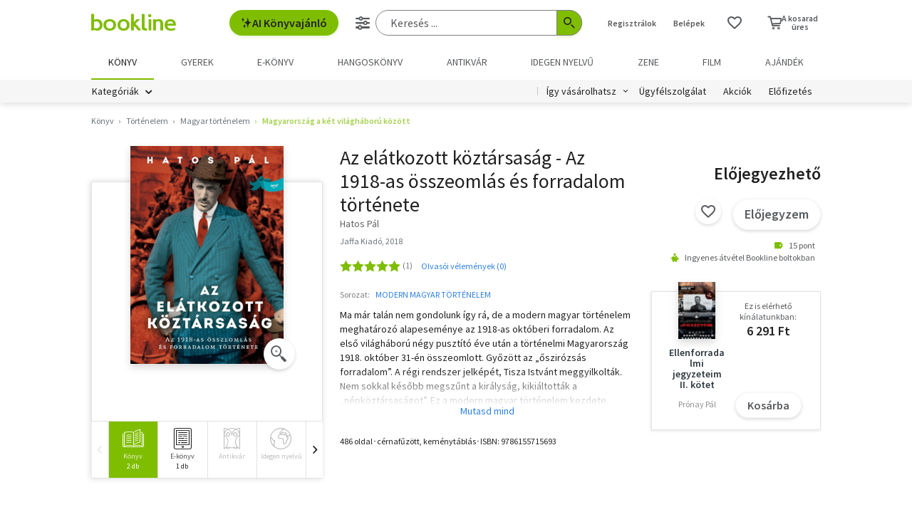

--- FILE ---
content_type: text/html;charset=UTF-8
request_url: https://bookline.hu/product/home.action?_v=Hatos_Pal_Az_elatkozott_koztarsasag&type=22&id=299358
body_size: 28922
content:
<!DOCTYPE html>
<html lang="hu">
    <head>
        <!-- Meta -->
        <title>Hatos Pál: Az elátkozott köztársaság | könyv | bookline</title>
    
        <link rel="manifest" href="/manifest.webmanifest?v=1">
        <link rel="shortcut icon" href="https://marvin.bline.hu/assets/favicon.ico">
		<link rel="canonical" href="https://bookline.hu/product/home.action?_v=Hatos_Pal_Az_elatkozott_koztarsasag&amp;type=22&amp;id=299358">
        
        <meta http-equiv="content-type" content="text/html; charset=utf-8"/>
        <meta name="viewport" content="width=device-width, initial-scale=1.0">
            <meta property="fb:app_id" content="159078607442223"/>
            <meta name="facebook-domain-verification" content="jhq2zl6gs5r1tn3llbxniiip5op9kh"/>
            <meta property="og:locale" content="hu_HU"/>
            <meta property="og:site_name" content="bookline.hu"/>
            <meta name="description" content="Az elátkozott köztársaság, szerző: Hatos Pál, Kategória: Magyarország a két világháború között, Ár: 3 825 Ft"/>
            <meta property="og:type" content="book"/>
            <meta property="og:image" content="https://marvin.bline.hu/product_images/213/ID22-299358.JPG"/>
            <meta property="og:title" content="Hatos Pál: Az elátkozott köztársaság"/>
            <meta property="og:description" content="Ma már talán nem gondolunk így rá, de a modern magyar történelem meghatározó alapeseménye az 1918-as októberi forradalom. Az első világháború négy pusztító éve után a történelmi Magyarország 1918. október 31-én összeomlott. Győzött az „őszirózsás forradalom”. A régi rendszer jelképét, Tisza Istvánt meggyilkolták. Nem sokkal később megszűnt a királyság, kikiáltották a „népköztársaságot”. Ez a modern magyar történelem kezdete. Mindaz, ami előtte történt, hirtelen múlttá lett. Mindaz, ami a Károlyi Mihály nevével fémjelzett forradalom kitörésével elkezdődött, máig sem jutott nyugvópontra a magyar történeti emlékezetben. 1918 őszének lázas korszaka a maga részleteiben, a maga konkrét személyiségeivel és emberi mozgatórugóival mégis feledésbe merült, csak legendák élnek róla a köztudatban. Ez az olvasmányos könyv utólagos igazságtevés helyett a források izgalmasan sokrétű beszámolóit szembesítve hozza közel ennek az alapvető eseménysornak, az őszirózsás forradalomnak a főbb személyiségeit, és teszi jól megfoghatóvá az egyre radikálisabb és anarchikusabb történetét egészen az 1919. március 21-i kommunista hatalomátvételig, elősegítve, hogy árnyaltabban és mélyebben gondolkozzunk azokról a dolgokról is, amelyek azóta történtek velünk. "/>
            <meta property="og:url" content="https://bookline.hu/product/home.action?_v=Hatos_Pal_Az_elatkozott_koztarsasag&amp;type=22&amp;id=299358"/>

        <!-- Javascript -->
	        <script type="text/javascript" src="https://marvin.bline.hu/assets/js/vendor/sentry-bundle-9.11.0.min.js" crossorigin="anonymous"></script>
	        <script>
			    Sentry.init({
			        dsn: 'https://087b04d479bee4f7d69069fbb9a7c8c1@bookline.hu/5'
			    });
   	        </script>
        <script data-ot-ignore type="text/javascript" src="https://marvin.bline.hu/assets/js/vendor/jquery-3.5.1.min.js"></script>
		<script type="text/javascript" src="https://marvin.bline.hu/assets/js/vendor/jquery.inputmask.js"></script>


            <!-- CORS -->
            
            <script data-ot-ignore>
                function createCORSRequest(url) {
                    var xhr = new XMLHttpRequest();
                    if ('withCredentials' in xhr) {
                        // XHR for Chrome/Firefox/Opera/Safari.
                        xhr.open('POST', url, true);
                    } else if (typeof XDomainRequest != 'undefined') {
                        // XDomainRequest for IE.
                        xhr = new XDomainRequest();
                        xhr.open('POST', url);
                    } else {
                        // CORS not supported.
                        xhr = null;
                    }
                    return xhr;
                }
                
                $(document).ready(function() {
                    var shops = [];
                    
                        shops.push('bookline.ro');
                        shops.push('bookline.sk');
                    
                    shops.forEach(function(shop) {
                        var url = '//' + shop + '/servlet/cors/crossdomaincookie';
                        var xhr = createCORSRequest(url);
            
                        if (xhr) {
	                        xhr.setRequestHeader("Content-Type", "application/x-www-form-urlencoded");
                            xhr.withCredentials = true;
                            xhr.send("jsessionid=mmoziju2NduXE__N6zov_421nDFIXSEqiScxgKj1");
                        } else {
                            console.log('CORS not supported');
                        }
                    });
                });
            </script>
        
        <script data-ot-ignore>
        	<!-- Google Tag Manager -->
        	var bl_tab = 'bookline.hu/book';
        	var bl_device_type = 'desktop';
        	<!-- CSRF token -->
        	var secure_token_value = "75022d7a-fed3-4a1d-971e-e50c53d453af";
        	var quickSearchUrl = "https://srch.bookline.hu/quick";
        </script>

		<script>
			if (typeof dataLayer === 'undefined') {
			dataLayer = [];
			
			(function(w,d,s,l,i){w[l]=w[l]||[];w[l].push({'gtm.start':
				new Date().getTime(),event:'gtm.js'});var f=d.getElementsByTagName(s)[0], j=d.createElement(s),dl=l!='dataLayer'?'&l='+l:''; j.setAttributeNode(d.createAttribute('data-ot-ignore')) ;j.async=true;j.src=
				'//www.googletagmanager.com/gtm.js?id='+i+dl;f.parentNode.insertBefore(j,f);
				})(window,document,'script','dataLayer','GTM-JZZJ');
			}
		</script>
        <!-- End Google Tag Manager -->


        <!-- Google analytics tag -->
        <script type="text/plain" class="optanon-category-C0002">
            (function(i,s,o,g,r,a,m){i['GoogleAnalyticsObject']=r;i[r]=i[r]||function(){
            (i[r].q=i[r].q||[]).push(arguments)},i[r].l=1*new Date();a=s.createElement(o),
            m=s.getElementsByTagName(o)[0];a.async=1;a.src=g;m.parentNode.insertBefore(a,m)
            })(window,document,'script','//www.google-analytics.com/analytics.js','ga');

            ga('create', 'UA-38036210-1', 'auto', { 'allowLinker': true });
            ga('require', 'linker');
            ga('linker:autoLink', [/^([\.|a-z]*)(bookline)\.(hu|ro|sk)$/]);
            
        
            ga('send', 'pageview');
        </script>

        <!-- Google Ad Manager tag -->
        <script async src="https://securepubads.g.doubleclick.net/tag/js/gpt.js" class="optanon-category-C0004"></script>
        <script class="optanon-category-C0004">
			window.googletag = window.googletag || {cmd: []};
        	var adManagerCommands = [];
        
			adManagerCommands.push(function() {
				googletag.pubads().enableSingleRequest();
				
				googletag.pubads().collapseEmptyDivs(true);

				
				googletag.pubads().setTargeting('category', 'hu-book_019_normal_160_011');
				googletag.pubads().setTargeting('id', '22:299358');
				googletag.pubads().setTargeting('author', 'Hatos Pál');
				
				googletag.enableServices();
			});
        </script>
        
	        <!-- Intercom Messenger tag -->
    	    <script>
        	    window.intercomSettings = {
            	    api_base: "https://api-iam.intercom.io",
	                app_id: "yswg9lbu"
    	        };
        	    // We pre-filled your app ID in the widget URL: 'https://widget.intercom.io/widget/yswg9lbu'
            	(function(){var w=window;var ic=w.Intercom;if(typeof ic==="function"){ic('reattach_activator');ic('update',w.intercomSettings);}else{var d=document;var i=function(){i.c(arguments);};i.q=[];i.c=function(args){i.q.push(args);};w.Intercom=i;var l=function(){var s=d.createElement('script');s.type='text/javascript';s.async=true;s.src='https://widget.intercom.io/widget/yswg9lbu';var x=d.getElementsByTagName('script')[0];x.parentNode.insertBefore(s,x);};if(document.readyState==='complete'){l();}else if(w.attachEvent){w.attachEvent('onload',l);}else{w.addEventListener('load',l,false);}}})();
	        </script>
        
        <!-- BEGIN CJ TRACKING CODE -->
		<!-- END CJ TRACKING CODE -->
		
        <!-- CSS -->
    	<link rel="stylesheet" type="text/css" href="https://marvin.bline.hu/assets/d/css/compiled.css?v=1768480547924" />
    </head>
    <body class="is-desktop">
        <noscript><iframe src="//www.googletagmanager.com/ns.html?id=GTM-JZZJ" height="0" width="0" style="display:none;visibility:hidden"></iframe></noscript>
            <div id="fb-root"></div>
            <script type="text/plain" class="optanon-category-C0003">
                (function(d, s, id) {
                    var js, fjs = d.getElementsByTagName(s)[0];
                    if (d.getElementById(id)) return;
                    js = d.createElement(s); js.id = id;
                    js.src = 'https://connect.facebook.net/hu_HU/sdk.js#xfbml=1&version=v23.0&appId=159078607442223&autoLogAppEvents=1';
                    fjs.parentNode.insertBefore(js, fjs);
                }(document, 'script', 'facebook-jssdk'));
            </script>

    


	<!-- /22773612643/product_970_90 -->
	<div id="div-gpt-ad-1673523669509-0" style="display: none; min-width: 970px; min-height: 90px;" class="o-banner-gpt ">
		<script class="optanon-category-C0004">
			adManagerCommands.unshift(function() {
				googletag.defineSlot('/22773612643/product_970_90', [970, 90], 'div-gpt-ad-1673523669509-0').addService(googletag.pubads());
			});

			adManagerCommands.push(function() {
				googletag.display('div-gpt-ad-1673523669509-0');
			});
		</script>
	</div>


<header id="header" class="c-header js-toggler" data-toggler=".is-opened-search">
    <div class="js-sticky u-bg-white" data-top-anchor="header:top" data-options='{"params":{"marginTop":0,"stickyOn":"small"}}'>

        
	    <div class="l-container l-gutter-collapse-px">
	        <div class="l-align-middle  l-flex ">
	            <div class="l-flex__item l-flex__item--auto">
		            <div class="c-header__logo-block">
		                <div class="l-flex  l-align-middle  l-height-100">
		                    <div data-toggler="opened" id="menu-btn" class="l-flex__item l-flex__item--shrink">
		                        <a data-toggle="offcanvas-menu" class="c-header__hamburger">
		                            <span></span>
		                            <span></span>
		                            <span></span>
		                            <span></span>
		                        </a>
		                    </div>
		                    <div class="l-flex__item l-flex__item--shrink l-gutter-px l-gutter-collapse-px">
		                        <a class="c-header__logo " href="/"><i aria-hidden="true" class="icon-bookline-logo-bw"></i></a>
		                    </div>
		                </div>
		            </div>
            	</div>
            
            	<div class="l-flex__item l-flex__item--shrink">
            		<div id="search-bar" class="c-header__search-block c-search">
		                <div class="l-flex l-align-middle l-height-100">
			                    <div class="l-flex__item l-flex__item--shrink u-mr-16">
			                        <button onclick="Intercom('showNewMessage'); return false;" class="o-button o-button--primary has-icon is-inline-icon o-button--size-medium@small l-gutter-ml">
			                            <i aria-hidden="true" class="icon-ic-ai icon-small"></i>
			                            AI Könyvajánló
	                    			</button>
	                    		</div>
		                    <div class="l-flex__item l-flex__item--auto">
	                            <form id="header-search-form" action="/search/search.action" class="c-search-bar" method="GET" role="search">
	                                <input type="hidden" name="page" value="1">
                            
	                                <a data-options='{"params":{"position":"left","alignment":"center"}}' href="/search/advancedSearch!input.action" aria-label="Részletes keresés" class="js-tooltip o-button-icon o-button-icon--size-medium  o-button-icon--secondary is-ghost">
										<span aria-hidden="true" class="icon-ic-sliders"></span>
	                                </a>
                          
	                                <fieldset class="c-search-bar__fieldset">
	                                    <div class="o-form-elem">
                                    		<label class="o-form-elem__label is-hidden" for="search-field">Keresés</label>
	                                        <div class="o-form-elem__wrapper">
	                                            <input placeholder="Keresés ..." class="o-form-elem__input js-clearable-search js-autocomplete " type="search" id="search-field" name="searchfield" autocomplete="off" value="">
	                                        </div>
                            			</div>
                            
	                                    <button type="submit" class="o-button-icon o-button-icon--size-medium o-button-icon--icon-size-medium o-button-icon--primary" aria-label="Keresés indítása">
	                                    	<span aria-hidden="true" class="icon-ic-search"></span>
	                                   	</button>
									</fieldset>
	                            </form>
							</div>
						</div>
					</div>                        
            	</div>

	            <div class="l-flex__item l-flex__item--shrink">
		            <div class="c-header__icos-block">
		                <div class="l-flex l-align-middle l-align-right">
		                    <div class="l-flex__item l-flex__item--shrink u-text-center l-gutter-mr u-position-relative">
		                        	<ul class="c-button-list">
		                                <li>
		                                    <button data-toggle="registration-dropdown" aria-label="Regisztráció">Regisztrálok</button>
		                                </li>
		                                <li>
		                                    <button data-toggle="login-dropdown" aria-label="Belépés">Belépek</button>
		                                </li>
		                        	</ul>
		                    </div>
		
		                    
		                    <div class="l-flex__item l-flex__item--shrink l-gutter-2x-mr ">
								<a href="/productshelf/productshelfMain.action" class="o-button-icon o-button-icon--size-large o-button-icon--size-medium@large o-button-icon--secondary is-ghost" aria-label="Kívánságlista"><i class="icon-heart"></i></a>
		                    </div>
		

<div class="l-flex__item l-flex__item--shrink c-header__cart-section" id="header-cart">
    <button type="button" class="o-cart-btn u-text-center js-cart-dropdown" data-toggle="cart-dropdown" aria-label="Kosár - 0 termék, összesen 0 Ft">
        <i data-cart-quantity="0" aria-hidden="true" class="icon-ic-cart o-cart-btn__icon "></i>
        <span class="o-cart-btn__amount">A kosarad<br>üres</span>
    </button>

    <div class="js-dropdown o-dropdown-pane c-cart-dropdown" id="cart-dropdown" data-options='{"params":{"position":"bottom","alignment":"center","allowOverlap":true,"closeOnClick":true}}'>
        
        <div id="cart" class="c-cart " >
<aside class="c-cart-recommendation" id="cart-recommendation">
    <header class="c-cart-recommendation__header">
        Ezt is ajánljuk:
    </header>

        <div class="l-gutter-2x-px ">
    <div class="c-cart-recommendation-book u-text-center l-gutter-pt l-gutter-2x-pb" data-product='{&#34;id&#34;:&#34;22:358504&#34;,&#34;name&#34;:&#34;Az Orbán&#34;,&#34;category&#34;:&#34;000_hu_book_100_150&#34;,&#34;variant&#34;:&#34;Dr. Kende Péter&#34;,&#34;price&#34;:&#34;6210&#34;,&#34;list&#34;:&#34;cartrecommendation&#34;,&#34;position&#34;:1}'>
        <div class="c-cart-recommendation-book__thumb-block l-gutter-py">


<figure class="o-product-figure u-position-relative c-cart-recommendation-book__figure ">
        <a class="o-product-figure__anchor" title="Dr. Kende Péter: Az Orbán könyv" href="/product/home.action?_v=Dr_Kende_Peter_Az_Orban&type=22&id=358504"><img class="o-product-figure__thumb    o-product-figure__thumb--shadow   >js-interchange " src="https://marvin.bline.hu/product_tnimages_6/954/TN6_ID22-358504.JPG"  alt="Dr. Kende Péter: Az Orbán könyv"></a>

    
</figure>

        </div>
    
        <span class="c-cart-recommendation-book__category">könyv</span>

            <div class="c-cart-recommendation-book__authors">
                        <a href="/szerzo/dr--kende-peter/49896?page=1" class="c-cart-recommendation-book__author">Dr. Kende Péter</a>
            </div>

        <a href="/product/home.action?_v=Dr_Kende_Peter_Az_Orban&type=22&id=358504&ca=RECOMMEND_CART%3ABOOKLINE" class="c-cart-recommendation-book__title u-text-ellipsis" title="Dr. Kende Péter: Az Orbán könyv">Az Orbán</a>
    
            <div data-stars="2" data-favcount="14" class="o-rating-block-simple l-gutter-my"></div>
        
        <div class="l-flex__item">
            <nav class="o-button-group l-align-center">
    <a rel="nofollow" href="/product/home!addToShelf.action?pid=22:358504" class="product_22_358504 o-button-icon o-button-icon--secondary js-ajax js-tooltip" title="Kívánságlistához adom"><i aria-hidden="true" class="icon-heart"></i></a>
    

    
            <a rel="nofollow" href="/order/cart!add.action?showCartPage=false" class="o-button o-button--primary o-button--size-medium  js-ajax  test-cart-sellable "  data-options='{"apid": "22:358504", "ca": "RECOMMEND_CART:BOOKLINE", "trackingCode": "", "amount": 1, "psu": "" }'>Kosárba</a>
            </nav>
        </div>
    </div>
    <div class="c-cart-recommendation-book u-text-center l-gutter-pt l-gutter-2x-pb" data-product='{&#34;id&#34;:&#34;22:355901&#34;,&#34;name&#34;:&#34;Káoszprotokoll&#34;,&#34;category&#34;:&#34;000_hu_book_003_721&#34;,&#34;variant&#34;:&#34;José Rodrigues dos Santos&#34;,&#34;price&#34;:&#34;8091&#34;,&#34;list&#34;:&#34;cartrecommendation&#34;,&#34;position&#34;:2}'>
        <div class="c-cart-recommendation-book__thumb-block l-gutter-py">


<figure class="o-product-figure u-position-relative c-cart-recommendation-book__figure ">
        <a class="o-product-figure__anchor" title="José Rodrigues dos Santos: Káoszprotokoll könyv" href="/product/home.action?_v=Jose_Rodrigues_dos_Santos_Kaoszprotokol&type=22&id=355901"><img class="o-product-figure__thumb    o-product-figure__thumb--shadow   >js-interchange " src="https://marvin.bline.hu/product_tnimages_6/914/TN6_ID22-355901.JPG"  alt="José Rodrigues dos Santos: Káoszprotokoll könyv"></a>

    
</figure>

        </div>
    
        <span class="c-cart-recommendation-book__category">könyv</span>

            <div class="c-cart-recommendation-book__authors">
                        <a href="/szerzo/jose-rodrigues-dos-santos/216935?page=1" class="c-cart-recommendation-book__author">José Rodrigues dos Santos</a>
            </div>

        <a href="/product/home.action?_v=Jose_Rodrigues_dos_Santos_Kaoszprotokol&type=22&id=355901&ca=RECOMMEND_CART%3ABOOKLINE" class="c-cart-recommendation-book__title u-text-ellipsis" title="José Rodrigues dos Santos: Káoszprotokoll könyv">Káoszprotokoll</a>
    
            <div data-stars="0" data-favcount="0" class="o-rating-block-simple l-gutter-my"></div>
        
        <div class="l-flex__item">
            <nav class="o-button-group l-align-center">
    <a rel="nofollow" href="/product/home!addToShelf.action?pid=22:355901" class="product_22_355901 o-button-icon o-button-icon--secondary js-ajax js-tooltip" title="Kívánságlistához adom"><i aria-hidden="true" class="icon-heart"></i></a>
    

    
            <a rel="nofollow" href="/order/cart!add.action?showCartPage=false" class="o-button o-button--primary o-button--size-medium  js-ajax  test-cart-sellable "  data-options='{"apid": "22:355901", "ca": "RECOMMEND_CART:BOOKLINE", "trackingCode": "", "amount": 1, "psu": "" }'>Kosárba</a>
            </nav>
        </div>
    </div>
        </div>

    <div class="u-text-center l-gutter-mb">
        <a rel="nofollow" href="/order/cart!recommendation.action" class="js-ajax">Frissítés</a>
    </div>
    
	<script type="text/plain" class="optanon-category-C0004">
		dataLayer.push({ 'event': 'cart-recommendation-displayed' });
	</script>
</aside>

            <div class="l-height-100 l-flex-vertical">
                <header class="c-cart__header l-flex__item">
                    <div class="l-flex l-align-middle l-gutter-2x-px">
                        <div class="l-flex__item l-flex__item--shrink">
                            <div class="o-h2 c-cart__title l-gutter-collapse-mb">Kosár</div>
                        </div>
                        <div class="l-flex__item l-flex__item--auto u-text-right">
                            <p class="l-gutter-collapse-mb test-cart-totalAmount">0 db termék</p>
                        </div>
                    </div>
                </header>
                

                    <div class="c-cart__message l-width-100 l-flex__item u-border-top-gray l-gutter-2x-px l-gutter-py u-text-left u-text-semibold">Még nincs termék a kosárban.</div>
    
                <footer class="l-flex__item l-flex__item--grow">
                    <div class="c-cart__footer l-flex l-align-middle l-gutter-2x-px l-gutter-2x-py">
                        <div class="l-flex__item l-flex__item--shrink">
                            <div class="o-h6 l-gutter-collapse-mb">Fizetendő:</div>
                            <div class="o-h3 c-cart__total-amount l-gutter-collapse-mb">0 Ft</div>
                        </div>
                        <div class="l-flex__item l-flex__item--auto u-text-right">
                            <a class="o-button o-button--size-large o-button--primary has-min-width" href="/order/cart!view.action">Tovább</a>
                        </div>
                    </div>
                </footer>
            </div>
        </div>
    </div>
</div>
		                    
		                        <div class="js-dropdown o-dropdown-pane c-login-dropdown" id="login-dropdown" data-options='{"params":{"position":"bottom","alignment":"center","autoFocus":true,"allowOverlap":true,"closeOnClick":true}}'>
		                            <div class="o-form">
		                                <div class="o-h2 o-form__title u-text-center l-gutter-mb">BELÉPÉS</div>
	<script src="https://www.google.com/recaptcha/api.js?hl=hu" async defer></script>
	<script>
		
		function onSubmitheaderLoginForm(token) {
			var form = jQuery('#' + 'headerLoginForm');
			// Manualisan kell kuldeni, a gyari (g-recaptcha-response) mezo empty backend-en 
			form.append("<input type='hidden' name='captcha-response' value='" + token + "' />");
			form.submit();
		}
		
		jQuery(document).ready(function() {// ez segíti hogy csak akkor hívódjon az onSubmit és akkor dobja fel esetlegesen a recaptchat-t ha már full valid a form
		    var form = jQuery('#' + 'headerLoginForm');
		    form.on("click", '#' + 'headerLoginSubmit', function(e) {
		      	if (form[0].checkValidity()) {
		        	e.preventDefault();

		        	const recaptchaPlaceholder = document.querySelector('#recaptchaheaderLoginForm');
		        	if (!recaptchaPlaceholder) {
		        		// Component.Recaptcha hianyzik a template-en a form-bol
		        		console.log('recaptchaPlaceholder not found!');
		        	}
		        	
		        	recaptchaWidgetheaderLoginForm = grecaptcha.render(
						recaptchaPlaceholder, {
						'sitekey' : '6LdFy9cUAAAAAAFZPF_py6Iq9TKUMaJVINDdMbSq',
						'callback' : 'onSubmitheaderLoginForm',
						'size' : 'invisible'
						}
					);
		        	grecaptcha.execute(recaptchaWidgetheaderLoginForm);
		      	}
	    	});
		});
	</script>
		                                <form id="headerLoginForm" novalidate class="u-text-left js-validate o-form l-flex l-flex--py l-align-center" action="/user/login.action" method="post">
<input name="secure_token" type="hidden" value="75022d7a-fed3-4a1d-971e-e50c53d453af"/>		                                	
		                                    <div class="l-flex__item l-flex__item--12@small">
		                                        <fieldset class="l-flex l-flex--py">
		                                            <div class="l-flex__item l-flex__item--12@small">







<div class="o-form-elem     ">
        <label class="o-form-elem__label" for="id_50218878"><span class="o-form-elem__label-required" aria-hidden="true">*</span>Felhasználónév vagy e-mail-cím</label>
    
    <div class="o-form-elem__wrapper">


		
	
	        <input  placeholder=" "   required aria-required="true"  autocapitalize="off"  class="o-form-elem__input js-validate-me   " type="text" id="id_50218878" name="username" value="" maxlength="80"        />
	    
	        <span id="id_50218878-description" class="o-form-elem__description">
	        </span>
	        
	        <span id="id_50218878-valid" class="o-form-elem__valid">
	        </span>
		    
	        <span id="id_50218878-error" class="o-form-elem__error" role="alert" aria-live="polite">
	        	<i aria-hidden="true" class="o-form-elem__status-icon icon-alert-triangle"></i> Felhasználónév- Rossz/Hiányzó adat
	        </span>
	</div>
</div>		                                            </div>
		                                            <div class="l-flex__item l-flex__item--12@small">







<div class="o-form-elem     ">
        <label class="o-form-elem__label" for="id_50218879"><span class="o-form-elem__label-required" aria-hidden="true">*</span>Jelszó</label>
    
    <div class="o-form-elem__wrapper">


		
        	<a class="o-form-elem__show-password js-visible-password"><i aria-hidden="true" class="icon-ic-eye"></i></a>
	
	        <input  placeholder=" "   required aria-required="true"  autocapitalize="off"  class="o-form-elem__input js-validate-me   " type="password" id="id_50218879" name="password" value=""         />
	    
	        <span id="id_50218879-description" class="o-form-elem__description">
	        </span>
	        
	        <span id="id_50218879-valid" class="o-form-elem__valid">
	        </span>
		    
	        <span id="id_50218879-error" class="o-form-elem__error" role="alert" aria-live="polite">
	        	<i aria-hidden="true" class="o-form-elem__status-icon icon-alert-triangle"></i> Jelszó - Rossz/Hiányzó adat
	        </span>
	</div>
</div>		                                            </div>
		        									
													<div class="l-flex__item l-flex__item--12@small l-gutter-mt u-text-center">
														<button type="submit" id="headerLoginSubmit" class="o-button o-button--primary o-button--size-large l-width-100" value="Belépek">Belépek</button>
													</div>
													
<div id="recaptchaheaderLoginForm"></div>		
		                                            <div class="l-flex__item l-flex__item--12@small u-text-center">
		                                                <a class="o-form__link" href="/user/lostpassword!input.action">Elfelejtetted a jelszavad?</a>
		                                            </div>
		                                            
		                                            <div class="l-flex__item l-flex__item--12@small u-text-center">
		                                                <hr class="o-hr o-hr--small">
		                                            </div>
		                                            
		                                            
		                                                <div class="l-flex__item l-flex__item--12@small u-text-center">
		                                                    <h5 class="l-gutter-collapse-mb">Vagy lépj be a facebook
		                                                         vagy 
		                                                        google fiókoddal</h5>
		                                                </div>
		                                                    <div class="l-flex__item l-flex__item--12@small u-text-center">
		                                                        <a class="o-button o-button--tertiary o-button--size-large l-width-100" href="/user/fbLogin!fbLoginFirst.action">Belépés Facebook-fiókkal</a>
		                                                    </div>
		                                                    <div class="l-flex__item l-flex__item--12@small u-text-center">
		                                                        <a class="o-button o-button--tertiary o-button--size-large l-width-100" href="/user/googleLogin!googleLoginFirst.action">Belépés Google-fiókkal</a>
		                                                    </div>
		                                        </fieldset>
		                                	</div>
		                                </form>
		                                
		                                <button class="js-close o-button-icon  o-button-icon--size-medium o-button-icon--secondary  is-ghost o-close-btn" aria-label="Bezár" type="button">
		                                    <span aria-hidden="true">&times;</span>
		                                </button>
		                            </div>
		                        </div>
		                        
		                        <div class="js-dropdown o-dropdown-pane c-registration-dropdown" id="registration-dropdown" data-options='{"params":{"position":"bottom","alignment":"center","autoFocus":true,"allowOverlap":true,"closeOnClick":true}}'>
		                            <div class="o-form">
		                                <div class="o-h2 o-form__title u-text-center l-gutter-mb">REGISZTRÁCIÓ</div>
		
		                                <div class="u-text-left l-flex l-flex--py l-align-center">
		                                    <div class="l-flex__item l-flex__item--12@small u-text-center">
		                                        <a class="o-button o-button--primary o-button--size-large l-width-100 u-text-nowrap test-reg-normal" href="/user/registration!input.action">Természetes személyként</a>
		                                    </div>
		                                    <div class="l-flex__item l-flex__item--12@small u-text-center ">
		                                        <a class="o-button o-button--primary o-button--size-large l-width-100 u-text-nowrap test-reg-company" href="/user/registration!input.action?regType=company">Jogi személyként</a>
		                                    </div>
		                                </div>
		                            </div>
		                            
		                            <button class="js-close o-button-icon  o-button-icon--size-medium o-button-icon--secondary  is-ghost o-close-btn" aria-label="Bezár" type="button">
		                                <span aria-hidden="true">&times;</span>
		                            </button>
		                        </div>
		                </div>
		            </div>
        		</div>
            </div>
        </div>

		<div class="l-container l-align-middle  l-flex l-gutter-collapse-px">
        	<div class="c-header__department-block">
            	<nav class="c-main-nav" aria-label="Termékkategóriák">
            		<ul>
		                    <li class="c-main-nav__item">
		                        <a href="/" class="is-selected" role="menuitem" aria-current="page" tabindex="0" title="Könyv, Könyvek, Könyvrendelés, Könyvesbolt">
		                       		Könyv
		                       		
		                       	</a>
		                    </li>
		                    <li class="c-main-nav__item">
		                        <a href="/?tab=gyerek" class="" role="menuitem" aria-current="page" tabindex="0" title="Ifjúsági és gyerekkönyvek">
		                       		Gyerek
		                       		
		                       	</a>
		                    </li>
		                    <li class="c-main-nav__item">
		                        <a href="/?tab=ekonyv" class="" role="menuitem" aria-current="page" tabindex="0" title="E-könyv, ekönyvek, pdf könyv, könyv letöltés
">
		                       		e-könyv
		                       		
		                       	</a>
		                    </li>
		                    <li class="c-main-nav__item">
		                        <a href="/?tab=audiobook" class="" role="menuitem" aria-current="page" tabindex="0" title="Hangoskönyvek">
		                       		hangoskönyv
		                       		
		                       	</a>
		                    </li>
		                    <li class="c-main-nav__item">
		                        <a href="/?tab=antikvarium" class="" role="menuitem" aria-current="page" tabindex="0" title="Antikvár könyvek, Antikvár könyvesbolt">
		                       		Antikvár
		                       		
		                       	</a>
		                    </li>
		                    <li class="c-main-nav__item">
		                        <a href="/?tab=idegennyelvu" class="" role="menuitem" aria-current="page" tabindex="0" title="Idegen nyelvű könyvek">
		                       		Idegen nyelvű
		                       		
		                       	</a>
		                    </li>
		                    <li class="c-main-nav__item">
		                        <a href="/?tab=zene" class="" role="menuitem" aria-current="page" tabindex="0" title="Zenei CD, DVD rendelés, vásárlás">
		                       		Zene
		                       		
		                       	</a>
		                    </li>
		                    <li class="c-main-nav__item">
		                        <a href="/?tab=film" class="" role="menuitem" aria-current="page" tabindex="0" title="Filmek Vásárlása, Film letöltés">
		                       		Film
		                       		
		                       	</a>
		                    </li>
		                    <li class="c-main-nav__item">
		                        <a href="/?tab=jatek" class="" role="menuitem" aria-current="page" tabindex="0" title="Ajándék, utalvány vásárlás, rendelés">
		                       		Ajándék
		                       		
		                       	</a>
		                    </li>
	            	</ul>
	            </nav>
	    	</div>
    	</div>
    	
        <div class="u-bg-gray u-position-relative">
            <div class="l-container l-flex l-gutter-collapse-px">
                <div class="l-flex__item l-flex__item--auto">
                    <div class="c-header__category-block">

        <div id="category-tags" class="o-category-tags">
	            <div class="o-category-tags__tag">
	                <a data-toggle="megamenu-dropdown" class="o-category-btn">Kategóriák</a>
	            	<div class="js-dropdown js-mega-menu o-dropdown-pane c-mega-menu" id="megamenu-dropdown" data-options='{"params":{"hover":true,"hoverPane": true, "hoverDelay":0,"hOffset":0,"position":"top","alignment":"right","allowOverlap":true,"closeOnClick":true}}'>
		      			<div class="js-lazyload c-mega-menu__container " data-src="/category/categoryDropdown!componentContent.action?tab=konyv"></div>
	          		</div>
	          	</div>
	
	    </div>
                    </div>
                </div>
                
                <div class="l-flex__item l-flex__item--shrink">
                    <div class="c-header__menu-block u-text-right u-position-relative">
                        <nav class="c-simple-nav l-align-middle">
                            <div class="o-dropdown-block">
                                <a data-toggle="order-dropdown" class="o-dropdown-block__button test_igy_vasar">Így vásárolhatsz</a>
                                <div class="js-dropdown o-dropdown-pane o-dropdown-block__dropdown" id="order-dropdown" data-options='{"params":{"vOffset":5,"position":"bottom","alignment":"left","allowOverlap":true,"closeOnClick":true}}'>
                                    <nav class="o-dropdown-nav u-text-left">
                                        <a class="o-dropdown-nav__btn" href="/news/news.action?id=11959">Szolgáltatások</a>
                                        <a class="o-dropdown-nav__btn dropdown_test_fizetes" href="/news/help.action#termsofpayment">Fizetés</a>
                                        <a class="o-dropdown-nav__btn dropdown_test_szallitas" href="/news/help.action#atvmod">Szállítás</a>
                                        <a class="o-dropdown-nav__btn" href="/news/news.action?id=11573">Átvevőhelyek</a>
                                        <a class="o-dropdown-nav__btn dropdown_test_sugo" href="/news/help.action">Súgó</a>
                                    </nav>
                                </div>
                            </div>

                            <a class="c-simple-nav__btn" href="/news/help.action">Ügyfélszolgálat</a>
                                <a class="c-simple-nav__btn" href="/#akcioink">Akciók</a>
                            <a class="c-simple-nav__btn" href="/elofizetes">
						        Előfizetés
						    </a>
                        </nav>
                    </div>
                </div>
            </div>
        </div>
    </div>
</header>


	


<main class="l-wrapper" id="wrapper">
            <div class="l-container l-gutter-2x-px l-gutter-py l-gutter-2x-collapse-px@medium">
        
        <ol class="o-breadcrumb " itemscope itemtype="http://schema.org/BreadcrumbList">
            	<li class="o-breadcrumb__list" itemprop="itemListElement" itemscope itemtype="http://schema.org/ListItem">
	                    <a itemprop="item" href="/search/categories.action?id=hu-book&page=1" class="o-breadcrumb__link ">
	                        <span itemprop="name">Könyv</span>
	                    </a>
	                <meta itemprop="position" content="1" />
				</li>
            	<li class="o-breadcrumb__list" itemprop="itemListElement" itemscope itemtype="http://schema.org/ListItem">
	                    <a itemprop="item" href="/search/categories.action?id=hu-book_019&page=1" class="o-breadcrumb__link ">
	                        <span itemprop="name">Történelem</span>
	                    </a>
	                <meta itemprop="position" content="2" />
				</li>
            	<li class="o-breadcrumb__list" itemprop="itemListElement" itemscope itemtype="http://schema.org/ListItem">
	                    <a itemprop="item" href="/search/categories.action?id=hu-book_019_normal_160&page=1" class="o-breadcrumb__link ">
	                        <span itemprop="name">Magyar történelem</span>
	                    </a>
	                <meta itemprop="position" content="3" />
				</li>
            	<li class="o-breadcrumb__list" itemprop="itemListElement" itemscope itemtype="http://schema.org/ListItem">
	                    <a itemprop="item" href="/search/categories.action?id=hu-book_019_normal_160_011&page=1" class="o-breadcrumb__link o-breadcrumb__link--current">
	                        <span itemprop="name">Magyarország a két világháború között</span>
	                    </a>
	                <meta itemprop="position" content="4" />
				</li>
        </ol>

            </div>

    <div class="l-container l-gutter-py l-gutter-collapse-px">
<div class="l-flex c-product" id="producthome-container" itemscope itemtype="http://schema.org/Product">
        <meta itemprop="ProductID" content="22:299358" />
        <meta itemprop="name" content="Hatos Pál: Az elátkozott köztársaság" />
        <meta itemprop="image" content="https://marvin.bline.hu/product_images/213/ID22-299358.JPG" />
    
            
<div class="l-flex__item--12@small l-gutter-2x-mb">
    <div class="l-flex">
        <div class="c-product__left-col l-flex__item l-flex__item--12@small l-flex__item--6@medium l-flex__item--4@large">
            <div class="c-product__image-block">
    <div class="l-flex-vertical l-height-100">
        <div class="l-flex__item--auto">
            <div class="c-product__thumb-block">
                

<figure class="o-product-figure u-position-relative t-product-image has-button-under c-product__figure ">
        <a class="o-product-figure__anchor" title="Hatos Pál: Az elátkozott köztársaság könyv" data-toggle="gallery-image-modal"><img class="o-product-figure__product-img    o-product-figure__thumb--shadow    " src="https://marvin.bline.hu/product_images/213/ID22-299358.JPG"  alt="Hatos Pál: Az elátkozott köztársaság könyv"></a>

    

        
        <nav class="c-product-nav c-product-nav--vertical">
                <a data-toggle="gallery-image-modal" class="c-product-nav__btn c-product-nav__btn--right o-button-icon o-button-icon--secondary o-button-icon--size-large" aria-label="Zoom"><i class="icon-zoomin" aria-hidden="true"></i></a>

        </nav>
</figure>

    <div class="js-modal o-modal u-text-center t-modal-gallery" id="gallery-image-modal" data-options='{"params":{"animationIn":"hinge-in-from-middle-y","animationOut":"hinge-out-from-middle-y","closeOnClick":true,"appendTo":"#producthome-container","autoOpen":false}}'>
        <div class="o-slider">
            <div class="js-slider o-slider__container" data-slider-options='{"name":"gallery-image-modal", "navigation": true, "pagination" : true, "fraction": true, "params": {"zoom": true,"speed": 1000,"effect":"fade", "slidesPerView": 1,"slidesPerGroup" : 1,  "spaceBetween": 0, "observer":true, "observeParents":true}}'>
                <div class="o-slider__wrapper">
                        <div class="o-slider__slide">
                            <div class="o-slider__zoom-container">
                                <img class="js-lazyload" data-src="https://marvin.bline.hu/product_images/213/ID22-299358.JPG" alt="">
                            </div>
                        </div>
                </div>

                <div class="o-slider-button o-slider-button--prev is-disabled-swipe o-slider-button--circle js-slider__button--prev"><i aria-hidden="true" class="icon-chevron-small-left"></i></div>
                <div class="o-slider-button o-slider-button--next is-disabled-swipe o-slider-button--circle js-slider__button--next"><i aria-hidden="true" class="icon-chevron-small-right"></i></div>

                <div class="o-slider-pagination js-slider__pagination"></div>
                <div class="o-button-icon o-button-icon--secondary o-button-icon--size-large js-slider__zoom" aria-label="Zoom"><i class="icon-zoomin" aria-hidden="true"></i></div>
            </div>
        </div>
    
        <button class="o-modal__close js-close-modal" aria-label="Bezár" type="button">
            <span aria-hidden="true">&times;</span>
        </button>
    </div>

            </div>
        </div>
    
        <div class="l-flex__item--shrink">
            <div class="o-slider c-product-category-slider ">
                <div class="js-slider__button--prev c-product-category-slider__button">
                    <i aria-hidden="true" class="icon-chevron-small-left"></i>
                </div>
                
                <div class="js-slider o-slider__container c-product-category-slider__container" data-slider-options='{"name":"productcategoryslider", "navigation": true, "navigationOutside": true,  "pagination" : false, "params": {"speed": 1000,"effect":"slide", "slidesPerView": 4, "slidesPerGroup" : 1,  "spaceBetween": 0, "breakpoints": { "640": {"slidesPerView": 4, "spaceBetween": 0, "slidesPerGroup" : 1},"1024": {"slidesPerView": 4, "spaceBetween": 0, "slidesPerGroup" : 1},"1280": {"slidesPerView": 4, "spaceBetween": 0, "slidesPerGroup" : 1}}}}'>
                    <div class="o-slider__wrapper c-product-category-slider__wrapper">
                            <a class="c-product-category-slider__slide o-slider__slide o-slider__slide--collapse-height u-text-center c-product-category-slider__slide--konyv is-active" href="/product/otherFormats.action?groupId=39230&category=BOOK&page=1">
                                <i class="c-product-category-slider__slide-icon icon-ic-book"></i>
                                <span class="c-product-category-slider__slide-name">Könyv</span>
                                
                                    <span class="c-product-category-slider__slide-price">2 db</span>
                            </a>
                            <a class="c-product-category-slider__slide o-slider__slide o-slider__slide--collapse-height u-text-center c-product-category-slider__slide--ekonyv" href="/product/home.action?_v=Hatos_Pal_Az_elatkozott_koztarsasag_A&type=250&id=50758">
                                <i class="c-product-category-slider__slide-icon icon-ic-ebook"></i>
                                <span class="c-product-category-slider__slide-name">E-könyv</span>
                                
                                    <span class="c-product-category-slider__slide-price">1 db</span>
                            </a>
                            <a class="c-product-category-slider__slide o-slider__slide o-slider__slide--collapse-height u-text-center c-product-category-slider__slide--antikvar is-inactive" href="">
                                <i class="c-product-category-slider__slide-icon icon-ic-antiq"></i>
                                <span class="c-product-category-slider__slide-name">Antikvár</span>
                                
                                    <span class="c-product-category-slider__slide-price"></span>
                            </a>
                            <a class="c-product-category-slider__slide o-slider__slide o-slider__slide--collapse-height u-text-center c-product-category-slider__slide--idegennyelvu is-inactive" href="">
                                <i class="c-product-category-slider__slide-icon icon-ic-langauge"></i>
                                <span class="c-product-category-slider__slide-name">Idegen nyelvű</span>
                                
                                    <span class="c-product-category-slider__slide-price"></span>
                            </a>
                            <a class="c-product-category-slider__slide o-slider__slide o-slider__slide--collapse-height u-text-center c-product-category-slider__slide--hangoskonyv is-inactive" href="">
                                <i class="c-product-category-slider__slide-icon icon-ic-audiobook"></i>
                                <span class="c-product-category-slider__slide-name">Hangoskönyv</span>
                                
                                    <span class="c-product-category-slider__slide-price"></span>
                            </a>
                            <a class="c-product-category-slider__slide o-slider__slide o-slider__slide--collapse-height u-text-center c-product-category-slider__slide--film is-inactive" href="">
                                <i class="c-product-category-slider__slide-icon icon-ic-film"></i>
                                <span class="c-product-category-slider__slide-name">Film</span>
                                
                                    <span class="c-product-category-slider__slide-price"></span>
                            </a>
                            <a class="c-product-category-slider__slide o-slider__slide o-slider__slide--collapse-height u-text-center c-product-category-slider__slide--zene is-inactive" href="">
                                <i class="c-product-category-slider__slide-icon icon-ic-cd"></i>
                                <span class="c-product-category-slider__slide-name">Zene</span>
                                
                                    <span class="c-product-category-slider__slide-price"></span>
                            </a>
                    </div>
                </div>
                
                <div class="js-slider__button--next c-product-category-slider__button">
                    <i aria-hidden="true" class="icon-chevron-small-right"></i>
                </div>
            </div>
        </div>
    </div>
</div>
        </div>
        
        <div class="l-flex__item l-flex__item--12@small l-flex__item--6@medium l-flex__item--auto@large">
            <div class="l-flex-vertical  l-height-100">
                <div class="l-flex__item--auto">
                    <div class="l-flex  l-height-100">
                        <div class="c-product__middle-col l-flex__item l-flex__item--7@small  l-gutter-2x-px">
                            <div class="l-flex-vertical l-height-100">
                                <div class="l-flex__item l-flex__item--shrink ">
                                    <h1 class="c-product__title">Az elátkozott köztársaság - Az 1918-as összeomlás és forradalom története</h1>

    <div class="o-product-authors">
                <a href="/szerzo/hatos-pal/12798833?page=1" itemprop="brand" itemscope itemtype="http://schema.org/Brand" class="c-product__author">
                	<span itemprop="name">Hatos Pál</span>
                </a>
    </div>

		<h3><a class="c-product__publisher" href="/publisher/publisherProducts.action?id=9046&page=1">Jaffa Kiadó, 2018</a></h3>

<div class="c-product__rating-block l-gutter-mb">
		<div itemprop="aggregateRating" itemscope itemtype="http://schema.org/AggregateRating">
			<meta itemprop="ratingValue" content="5" />
			<meta itemprop="ratingCount" content="1" />
		</div>

		<div class="c-product-rating-dropdown">
		    <div data-toggle="rating-dropdown" class="c-product__rating-block l-gutter-mb">
		
		        <div data-stars="5" data-favcount="1" class="o-rating-block-simple o-rating-block-simple--17 l-gutter-mr"></div>
		
            			<a class="js-smooth-scroll c-product__link" href="#reviews">Olvasói vélemények (0)</a>
    		</div>
		
		
		    <div class="js-dropdown o-dropdown-pane c-product-rating-dropdown__dropdown" id="rating-dropdown" data-options='{"params":{"hOffset":0,"position":"bottom","alignment":"left","closeOnClick": true,"allowOverlap":true,"hover":true,"hoverPane":true}}'>		
		        <button class="c-product-rating-dropdown__dropdown-close js-dropdown__close" aria-label="Bezár" type="button">
		            <span aria-hidden="true">&times;</span>
		        </button>
		        <header>
		            <div data-stars="5" class="o-rating-block-simple o-rating-block-simple--23 l-gutter-mr"></div>
		            <p class="u-collapse-mb"><span class="o-h3 u-text-semibold">5</span><span class="o-h3"> az 5-ből</span></p>
		        </header>
		        <p>1 értékelés alapján</p>
		        <div class="c-product-ratings">
			            <a data-href="/product/review!component.action?pid=22:299358&stars=5&jump=true" class="c-product-ratings__star js-ajax js-dropdown__close">
			                <span class="c-product-ratings__stars">5 csillag</span>
			                <span class="c-product-ratings__star-line"><span style="width: 100%"></span></span>
			                <span class="c-product-ratings__percent">100%</span>
			            </a>		
			            <a data-href="/product/review!component.action?pid=22:299358&stars=4&jump=true" class="c-product-ratings__star js-ajax js-dropdown__close">
			                <span class="c-product-ratings__stars">4 csillag</span>
			                <span class="c-product-ratings__star-line"><span style="width: 0%"></span></span>
			                <span class="c-product-ratings__percent">0%</span>
			            </a>		
			            <a data-href="/product/review!component.action?pid=22:299358&stars=3&jump=true" class="c-product-ratings__star js-ajax js-dropdown__close">
			                <span class="c-product-ratings__stars">3 csillag</span>
			                <span class="c-product-ratings__star-line"><span style="width: 0%"></span></span>
			                <span class="c-product-ratings__percent">0%</span>
			            </a>		
			            <a data-href="/product/review!component.action?pid=22:299358&stars=2&jump=true" class="c-product-ratings__star js-ajax js-dropdown__close">
			                <span class="c-product-ratings__stars">2 csillag</span>
			                <span class="c-product-ratings__star-line"><span style="width: 0%"></span></span>
			                <span class="c-product-ratings__percent">0%</span>
			            </a>		
			            <a data-href="/product/review!component.action?pid=22:299358&stars=1&jump=true" class="c-product-ratings__star js-ajax js-dropdown__close">
			                <span class="c-product-ratings__stars">1 csillag</span>
			                <span class="c-product-ratings__star-line"><span style="width: 0%"></span></span>
			                <span class="c-product-ratings__percent">0%</span>
			            </a>		
		        </div>
		        <p class="u-text-center u-collapse-mb"> 
		        	<a class="c-product-rating-dropdown__scrollto js-dropdown__close js-scrollto" data-scrollto="reviews">
		            	Megnézem az összes véleményt
		            </a>
		        </p>		
		    </div>
		</div>
</div>



    <div class="c-product__toplist-block">

        
        	<span class="c-series-title">Sorozat:</span>
        	
	            <a class="c-product__link" href="/series/series.action?id=20804&page=1">MODERN MAGYAR TÖRTÉNELEM</a>
    </div>
                                </div>
                                

                                    <div class="l-flex__item l-flex__item--auto c-product__content-container l-gutter-mb">

    <div id="product-content" data-toggler=".is-collapsed" class="js-toggler is-collapsed o-collapsible-content t-collapsible-content">
        <div class="o-collapsible-content__inner">
            <div class="t-content">
                <h3 class="is-hidden@collapsed">Összefoglaló</h3>
                
                <p itemprop="description">Ma már talán nem gondolunk így rá, de a modern magyar történelem meghatározó alapeseménye az 1918-as októberi forradalom. Az első világháború négy pusztító éve után a történelmi Magyarország 1918. október 31-én összeomlott. Győzött az „őszirózsás forradalom”. A régi rendszer jelképét, Tisza Istvánt meggyilkolták. Nem sokkal később megszűnt a királyság, kikiáltották a „népköztársaságot”. Ez a modern magyar történelem kezdete. Mindaz, ami előtte történt, hirtelen múlttá lett. Mindaz, ami a Károlyi Mihály nevével fémjelzett forradalom kitörésével elkezdődött, máig sem jutott nyugvópontra a magyar történeti emlékezetben. 1918 őszének lázas korszaka a maga részleteiben, a maga konkrét személyiségeivel és emberi mozgatórugóival mégis feledésbe merült, csak legendák élnek róla a köztudatban. Ez az olvasmányos könyv utólagos igazságtevés helyett a források izgalmasan sokrétű beszámolóit szembesítve hozza közel ennek az alapvető eseménysornak, az őszirózsás forradalomnak a főbb személyiségeit, és teszi jól megfoghatóvá az egyre radikálisabb és anarchikusabb történetét egészen az 1919. március 21-i kommunista hatalomátvételig, elősegítve, hogy árnyaltabban és mélyebben gondolkozzunk azokról a dolgokról is, amelyek azóta történtek velünk.</p>
                <div class="c-product-content-ratings">
	                	<div data-stars="5" data-favcount="1" class="o-rating-block-simple o-rating-block-simple--large"></div>
            	</div>
            </div>
        </div>
        <a class="o-collapsible-content__toggler" data-toggle="product-content"></a>
    </div>
    <div class="o-collapsible-placeholder"></div>
                                    </div>
                                

                                <div class="l-flex__item l-flex__item--shrink">

    <div class="l-flex l-align-middle u-position-relative l-gutter-my">
        <div class="l-flex__item l-gutter-mr"><div class="o-h5 o-h6@large l-gutter-collapse-mb">486 oldal･cérnafűzött, keménytáblás･ISBN: <span itemprop="sku">9786155715693</span></div></div>
        
    </div>


                                    
                                    

                                    <div class="l-flex__item l-flex__item--shrink">

<div class="c-product-share">
    
</div>                                    </div>
                                </div>
                            </div>
                        </div>

                        <div class="c-product__right-col l-flex__item l-flex__item--5@small">
<div class="l-flex l-align-top ">
		<div class="l-flex__item l-flex__item--12@small">


<form action="/order/cart!add.action" id="product-form" class="js-ajax c-product-form o-form l-gutter-2x-mb l-gutter-2x-collapse-mb@medium" method="post">
<input name="secure_token" type="hidden" value="75022d7a-fed3-4a1d-971e-e50c53d453af"/>    <input type="hidden" name="apid" value="22:299358"/>
    <input type="hidden" name="ca" value="HOME"/>
    <input type="hidden" name="trackingCode" value=""/>
    
        <div class="l-flex l-align-right l-align-middle">
        
            <div class="l-flex__item l-flex__item--12@small l-gutter-mb">
                <div class="l-flex l-align-middle l-align-right">                    
            
            		
            		
	                    <div class="l-flex__item l-flex__item--shrink">
	                        <div class="l-flex l-align-middle l-align-right o-product-prices" itemprop="offers" itemscope itemtype="http://schema.org/Offer">
			                	    <meta itemprop="availability" content="https://schema.org/PreOrder" />
	    		                    <meta itemprop="price" content="3825" />
			                        <meta itemprop="priceCurrency" content="HUF" />
	
<div class="o-prices-block o-prices-block--right o-prices-block--large">
		<p class="o-prices-block__price1-title">&nbsp;</p>
		<p class="o-prices-block__price1">Előjegyezhető</p>

	



</div>
	                        </div>
	                    </div>
                </div>
            </div>


            <div class="l-flex__item l-flex__item--12@small ">
                <nav class="o-button-group o-product__button-group l-align-right">
    <a rel="nofollow" href="/product/home!addToShelf.action?pid=22:299358" class="product_22_299358 o-button-icon o-button-icon--secondary js-ajax js-tooltip" title="Kívánságlistához adom"><i aria-hidden="true" class="icon-heart"></i></a>
        

    
        <a rel="nofollow" href="/preorder/preorders!add.action" class="o-button o-button--secondary o-button--size-medium js-ajax  test-cart-book o-button--size-large"  data-options='{"pid": "20:3739673" }'>Előjegyzem</a>
                </nav>
            </div>
            
    
        </div>
</form>		</div>

		<div class="l-flex__item l-flex__item--12@small l-gutter-pb">

<nav class="c-product-infos o-product__info-block  l-align-right c-product-infos--wrap c-product-infos--right" >


	        <span class="c-product-infos__info js-tooltip" title="A termék megvásárlásával ennyi pontot kapsz Törzsvásárlói programunk keretében."><i aria-hidden="true" class="icon-ic-label "></i>15 pont</span>


        <span class="c-product-infos__info"><i aria-hidden="true" class="icon-icon_Piggy-Bank "></i> Ingyenes átvétel Bookline boltokban</a>
</nav>



		</div>
    
		<div class="l-flex__item l-flex__item--12@small l-align-self-bottom">
			<div class="l-flex l-height-100">
    
        
		<div class="l-flex l-height-100 l-gutter-2x-mt">
	        <div class="c-product-recommend-box l-gutter-2x-my l-gutter-2x-collapse-my@large ">
	            <div class="l-flex u-text-center">
	                <div class="l-flex__item l-flex__item--5@small">
	                    <figure class="o-product-figure c-product-recommend-box__figure">
	                        <a class="o-product-figure__anchor" href="/product/home.action?_v=Pronay_Pal_Ellenforradalmi_jegyzeteim_I&type=22&id=352032"><img class="o-product-figure__product-img c-product-recommend-box__img" src="https://marvin.bline.hu/product_tnimages_2/1039/TN2_ID22-352032.JPG" alt="Prónay Pál: Ellenforradalmi jegyzeteim II. kötet könyv"></a>
	                    </figure>
	                    
	                    <a href="/product/home.action?_v=Pronay_Pal_Ellenforradalmi_jegyzeteim_I&type=22&id=352032"><h2 class="c-product-recommend-box__title u-text-center">Ellenforradalmi jegyzeteim II. kötet</h2></a>
	                    
	                    <h4 class="c-product-recommend-box__author">Prónay Pál</h4>
	                </div>
	                
	                <div class="l-flex__item l-flex__item--7@small">
	                    <div class="l-flex-vertical l-height-100 l-align-justify l-gutter-ml">
	                        <div class="l-flex__item l-flex__item--shrink@small">
	                            <p class="c-product-recommend-box__text">
	                                Ez is elérhető kínálatunkban:
	                            </p>
	
	                            <div class="l-flex l-align-middle l-align-even o-product-prices">
	                                <div class="l-flex__item l-flex__item--12@small">
	                                    <span class="o-product-prices__new-price">6 291 Ft</span>
	                                </div>
	                            </div>
	                        </div>
	                        <div class="l-flex__item l-flex__item--shrink@small">
		                            <a rel="nofollow" href="/order/cart!add.action" class="o-button o-button--secondary o-button--size-medium js-ajax" data-options='{"pid": "22:352032", "ca": "RECOMMEND_ITEM_PACKAGE:BOOKLINE", "trackingCode": ""}'>Kosárba</a>
	                        </div>
	                    </div>
	                </div>
	            </div>
	    	</div>
    	</div>
			</div>
		</div>
</div>                        </div>
                    </div>
                </div>
            </div>
        </div>
    </div>
</div>
</div>
    </div>



    
    <div class="l-container l-gutter-py l-gutter-collapse-px">
        <div class="l-flex" style="align-items: flex-end;">
            <div class="l-flex__item l-flex__item--12@small l-gutter-2x-px  l-gutter-2x-collapse-px@large">
                <div class="l-flex l-flex--mx l-flex--my">

                        <div class="l-flex__item l-flex__item--12@small l-flex__item--8@large ">
        <div class="c-product-critics">
            <div class="l-flex-vertical l-height-100">
                <div class="l-flex__item l-flex__item--shrink">
                    <header class="c-product-critics__header">
                        <img class="c-product-critics__icon" width="42" height="42" src="https://marvin.bline.hu/assets/img/konyves-logo.svg" alt="">
                        <h2 class="c-product-critics__title">Bővebben a Könyves Magazinban</h2>
                    </header>
                </div>
                <div class="l-flex__item l-flex__item--6@small l-flex__item--auto@large">
                        <p class="c-product-critics__content">A modern magyar történelem az 1918-as őszirózsás forradalommal kezdődött – állítja új könyvében Hatos Pál. A Károlyi Mihály nevével fémjelzett forradalmat mindkét oldalról politikai mítoszok övezik, nem utolsósorban pedig szelektív emlékezet jellemzi, és akadnak olyan mozzanatai, melyek a Horthy-korszak prominenseinek, majd később a kommunistáknak is kínosak voltak.</p>
                </div>
                <div class="l-flex__item l-flex__item--shrink l-align-center">
                    <a target="_blank" href="https://konyvesmagazin.hu/friss/az_elatkozott_koztarsasag.html" class="c-product-critics__btn o-button o-button--secondary o-button--size-medium l-width-100@large">Tovább a Könyves Magazin oldalára</a>
                </div>
            </div>
        </div>
                        </div>

                            <div class="l-flex__item l-flex__item--12@small l-flex__item--4@large l-flex__item--order--1@large">
                                <div class="o-banner o-banner--hirdetes l-height-100">
                                    <a href="/sortlist/sortlist.action?id=29939&page=1" target="_self">
                                        <img src="https://marvin.bline.hu/assets/d/news/30298/MOOD_BANNER1.jpg?v=1767094293064" alt="">
                                    </a>
                                </div>
                            </div>

                        <div class="l-flex__item l-flex__item--12@small ">
    <section  class="c-listitem-slider    l-gutter-collapse-px@large l-gutter-2x-my">
            <div class="l-gutter-2x-collapse-mx@large l-gutter-2x-mb">
<div class="o-section-title ">
        <h2 class="o-section-title__title "><a href="/product/recommend.action?rtype=ITEM_PAGE&apid=22:299358&page=1" title="Mit vettek még, akik ezt vették?">Mit vettek még, akik ezt vették?</a></h2>
        <a href="/product/recommend.action?rtype=ITEM_PAGE&apid=22:299358&page=1" class="o-section-title__link">Teljes lista <i aria-hidden="true" class="icon-chevron-small-right"></i></a>
</div>
            </div>

    <div class="o-slider">
        <div class="js-slider o-slider__container o-slider__container--centered l-gutter-pt l-gutter-2x-pb" data-slider-options='{"name":"specialofferslider", "navigation": true, "pagination" : false, "params": {"loop": true, "speed": 1000, "effect":"slide", "slidesPerView": 2, "slidesPerGroup" : 2,  "spaceBetween": 12, "observer":true, "observeParents":true, "breakpoints": { "640": {"slidesPerView": 4, "spaceBetween": 12, "slidesPerGroup" : 4}, "1080": {"slidesPerView": 5, "spaceBetween": 12, "slidesPerGroup" : 5}, "1368": {"slidesPerView": 5, "spaceBetween": 12, "slidesPerGroup" : 5}}}}'>
            <div class="o-slider__wrapper">
                    <div class="o-slider__slide o-slider__slide--collapse-height">

<div style="margin-top: 20px;" class="t-product-simple o-product l-flex-vertical has-hover l-height-100 l-align-top u-text-center"  data-product='{&#34;id&#34;:&#34;22:352033&#34;,&#34;name&#34;:&#34;Ellenforradalmi jegyzeteim I. kötet&#34;,&#34;category&#34;:&#34;000_hu_book_100_160_011&#34;,&#34;variant&#34;:&#34;Prónay Pál&#34;,&#34;price&#34;:&#34;6291&#34;,&#34;list&#34;:&#34;recommendation|itempage&#34;,&#34;position&#34;:1}'>
        <div class="o-product__category-block l-flex__item--full-width l-gutter-2x-px">
	<a href="/" class="o-product__category ">könyv</a>
        </div>
    <div class="o-product__thumb-block l-flex__item--full-width l-gutter-2x-px">


<figure class="o-product-figure u-position-relative  ">
        <a class="o-product-figure__anchor" title="Prónay Pál: Ellenforradalmi jegyzeteim I. kötet könyv" href="/product/home.action?_v=Pronay_Pal_Ellenforradalmi_jegyzeteim_I&type=22&id=352033&ca=RECOMMEND_ITEM_PAGE%3ABOOKLINE"><img class="o-product-figure__thumb    o-product-figure__thumb--shadow   js-lazyload " src="[data-uri]" data-interchange="[https://marvin.bline.hu/product_tnimages_6/711/TN6_ID22-352033.JPG, small], [https://marvin.bline.hu/product_images/711/ID22-352033.JPG, retina]" alt="Prónay Pál: Ellenforradalmi jegyzeteim I. kötet könyv"></a>

    
</figure>

    </div>
    <div class="l-flex__item o-product__title-block l-flex__item--full-width l-gutter-px">
	<h2 class="c-product-title">
			<a href="/product/home.action?_v=Pronay_Pal_Ellenforradalmi_jegyzeteim_I&type=22&id=352033&ca=RECOMMEND_ITEM_PAGE%3ABOOKLINE" class="o-product__title " title="Prónay Pál: Ellenforradalmi jegyzeteim I. kötet könyv">Ellenforradalmi jegyzeteim I. kötet</a>
	</h2>
    </div>
    <div class="l-flex__item o-product__author-block l-flex__item--full-width l-gutter-px">
    <div class="o-product__authors">
                <a href="/szerzo/pronay-pal/13031612?page=1" title="Prónay Pál" class="o-product__author">Prónay Pál</a>
    </div>
    </div>
    	<div class="l-flex__item l-flex__item--full-width u-text-center o-product__rating-block">
	            <div data-stars="5" data-favcount="1" class="o-rating-block-simple"></div>
	    </div>


    <div class="l-flex__item o-product__price-block l-flex__item--full-width l-gutter-px">
        <div class="o-prices-block o-prices-block--center">
<div class="o-prices-block o-prices-block--center ">
	
		<p class="o-prices-block__price1-title">Online ár: <span data-prices='{"price_original": false, "price_publisher": true, "price_online": true, "price_minimal": false, "price_introductory": false, "price_special": false }' data-toggle="prices-tooltip" class="o-prices-block__tooltip js-price-tooltip"><i aria-hidden="true" class="icon-ic-info"></i></span></p>
		
		<p class="o-prices-block__price1"><span class="price" itemprop="offers" itemscope itemtype="http://schema.org/Offer">6 291 Ft</span></p>

	



        <p class="o-prices-block__price2 o-prices-block__price_publisher">Kiadói ár: 6 990 Ft</p>
</div>
   	     </div>
    </div>
    <div class="l-flex__item o-product__button-block l-flex__item--full-width u-text-center l-gutter-px">
        <nav class="o-button-group l-align-center  o-product__button-group">
    <a rel="nofollow" href="/product/home!addToShelf.action?pid=22:352033" class="product_22_352033 o-button-icon o-button-icon--secondary js-ajax js-tooltip" title="Kívánságlistához adom"><i aria-hidden="true" class="icon-heart"></i></a>
				

    
            <a rel="nofollow" href="/order/cart!add.action?showCartPage=false" class="o-button o-button--primary o-button--size-medium  js-ajax  test-cart-sellable "  data-options='{"apid": "22:352033", "ca": "RECOMMEND_ITEM_PAGE:BOOKLINE", "trackingCode": "", "amount": 1, "psu": "" }'>Kosárba</a>
        </nav>
    </div>
    
	    <div class="l-flex__item o-product__infos-block l-flex__item--full-width u-text-center l-gutter-px">

<nav class="c-product-infos o-product__info-block  l-align-center  " style="white-space: nowrap;">


    	<span class="c-product-infos__info"><i class="icon-ic-local-shipping-black  "></i>3&nbsp;-&nbsp;5&nbsp;munkanap</span>

</nav>

	    </div>
	
</div>                    </div>
                    <div class="o-slider__slide o-slider__slide--collapse-height">

<div style="margin-top: 20px;" class="t-product-simple o-product l-flex-vertical has-hover l-height-100 l-align-top u-text-center"  data-product='{&#34;id&#34;:&#34;22:357263&#34;,&#34;name&#34;:&#34;Trianon a térképeken - Határok kőbe vésve&#34;,&#34;category&#34;:&#34;000_hu_book_100_160_011&#34;,&#34;variant&#34;:&#34;Tímár Gábor&#34;,&#34;price&#34;:&#34;6291&#34;,&#34;list&#34;:&#34;recommendation|itempage&#34;,&#34;position&#34;:2}'>
        <div class="o-product__category-block l-flex__item--full-width l-gutter-2x-px">
	<a href="/" class="o-product__category ">könyv</a>
        </div>
    <div class="o-product__thumb-block l-flex__item--full-width l-gutter-2x-px">


<figure class="o-product-figure u-position-relative  ">
        <a class="o-product-figure__anchor" title="Tímár Gábor: Trianon a térképeken - Határok kőbe vésve könyv" href="/product/home.action?_v=Timar_Gabor_Trianon_a_terkepeken_Hata&type=22&id=357263&ca=RECOMMEND_ITEM_PAGE%3ABOOKLINE"><img class="o-product-figure__thumb    o-product-figure__thumb--shadow   js-lazyload " src="[data-uri]" data-interchange="[https://marvin.bline.hu/product_tnimages_6/792/TN6_ID22-357263.JPG, small], [https://marvin.bline.hu/product_images/792/ID22-357263.JPG, retina]" alt="Tímár Gábor: Trianon a térképeken - Határok kőbe vésve könyv"></a>

    
</figure>

    </div>
    <div class="l-flex__item o-product__title-block l-flex__item--full-width l-gutter-px">
	<h2 class="c-product-title">
			<a href="/product/home.action?_v=Timar_Gabor_Trianon_a_terkepeken_Hata&type=22&id=357263&ca=RECOMMEND_ITEM_PAGE%3ABOOKLINE" class="o-product__title " title="Tímár Gábor: Trianon a térképeken - Határok kőbe vésve könyv">Trianon a térképeken - Határok kőbe vésve</a>
	</h2>
    </div>
    <div class="l-flex__item o-product__author-block l-flex__item--full-width l-gutter-px">
    <div class="o-product__authors">
                <a href="/szerzo/timar-gabor/109011?page=1" title="Tímár Gábor" class="o-product__author">Tímár Gábor</a>
    </div>
    </div>
    	<div class="l-flex__item l-flex__item--full-width u-text-center o-product__rating-block">
	            <div data-stars="5" data-favcount="3" class="o-rating-block-simple"></div>
	    </div>


    <div class="l-flex__item o-product__price-block l-flex__item--full-width l-gutter-px">
        <div class="o-prices-block o-prices-block--center">
<div class="o-prices-block o-prices-block--center ">
	
		<p class="o-prices-block__price1-title">Online ár: <span data-prices='{"price_original": false, "price_publisher": true, "price_online": true, "price_minimal": false, "price_introductory": false, "price_special": false }' data-toggle="prices-tooltip" class="o-prices-block__tooltip js-price-tooltip"><i aria-hidden="true" class="icon-ic-info"></i></span></p>
		
		<p class="o-prices-block__price1"><span class="price" itemprop="offers" itemscope itemtype="http://schema.org/Offer">6 291 Ft</span></p>

	



        <p class="o-prices-block__price2 o-prices-block__price_publisher">Kiadói ár: 6 990 Ft</p>
</div>
   	     </div>
    </div>
    <div class="l-flex__item o-product__button-block l-flex__item--full-width u-text-center l-gutter-px">
        <nav class="o-button-group l-align-center  o-product__button-group">
    <a rel="nofollow" href="/product/home!addToShelf.action?pid=22:357263" class="product_22_357263 o-button-icon o-button-icon--secondary js-ajax js-tooltip" title="Kívánságlistához adom"><i aria-hidden="true" class="icon-heart"></i></a>
				

    
            <a rel="nofollow" href="/order/cart!add.action?showCartPage=false" class="o-button o-button--primary o-button--size-medium  js-ajax  test-cart-sellable "  data-options='{"apid": "22:357263", "ca": "RECOMMEND_ITEM_PAGE:BOOKLINE", "trackingCode": "", "amount": 1, "psu": "" }'>Kosárba</a>
        </nav>
    </div>
    
	    <div class="l-flex__item o-product__infos-block l-flex__item--full-width u-text-center l-gutter-px">

<nav class="c-product-infos o-product__info-block  l-align-center  " style="white-space: nowrap;">


    	<span class="c-product-infos__info"><i class="icon-ic-local-shipping-black  "></i>2&nbsp;-&nbsp;3&nbsp;munkanap</span>

</nav>

	    </div>
	
</div>                    </div>
                    <div class="o-slider__slide o-slider__slide--collapse-height">

<div style="margin-top: 20px;" class="t-product-simple o-product l-flex-vertical has-hover l-height-100 l-align-top u-text-center"  data-product='{&#34;id&#34;:&#34;22:352361&#34;,&#34;name&#34;:&#34;Az elátkozott köztársaság&#34;,&#34;category&#34;:&#34;000_hu_book_100_160_011&#34;,&#34;variant&#34;:&#34;Hatos Pál&#34;,&#34;price&#34;:&#34;4500&#34;,&#34;list&#34;:&#34;recommendation|itempage&#34;,&#34;position&#34;:3}'>
        <div class="o-product__category-block l-flex__item--full-width l-gutter-2x-px">
	<a href="/" class="o-product__category ">könyv</a>
        </div>
    <div class="o-product__thumb-block l-flex__item--full-width l-gutter-2x-px">


<figure class="o-product-figure u-position-relative  ">
        <a class="o-product-figure__anchor" title="Hatos Pál: Az elátkozott köztársaság könyv" href="/product/home.action?_v=Hatos_Pal_Az_elatkozott_koztarsasag&type=22&id=352361&ca=RECOMMEND_ITEM_PAGE%3ABOOKLINE"><img class="o-product-figure__thumb    o-product-figure__thumb--shadow   js-lazyload " src="[data-uri]" data-interchange="[https://marvin.bline.hu/product_tnimages_6/1045/TN6_ID22-352361.JPG, small], [https://marvin.bline.hu/product_images/1045/ID22-352361.JPG, retina]" alt="Hatos Pál: Az elátkozott köztársaság könyv"></a>

    
</figure>

    </div>
    <div class="l-flex__item o-product__title-block l-flex__item--full-width l-gutter-px">
	<h2 class="c-product-title">
			<a href="/product/home.action?_v=Hatos_Pal_Az_elatkozott_koztarsasag&type=22&id=352361&ca=RECOMMEND_ITEM_PAGE%3ABOOKLINE" class="o-product__title " title="Hatos Pál: Az elátkozott köztársaság könyv">Az elátkozott köztársaság - Az 1918-as összeomlás és forradalom története</a>
	</h2>
    </div>
    <div class="l-flex__item o-product__author-block l-flex__item--full-width l-gutter-px">
    <div class="o-product__authors">
                <a href="/szerzo/hatos-pal/12798833?page=1" title="Hatos Pál" class="o-product__author">Hatos Pál</a>
    </div>
    </div>
    	<div class="l-flex__item l-flex__item--full-width u-text-center o-product__rating-block">
	            <div data-stars="0" data-favcount="0" class="o-rating-block-simple"></div>
	    </div>


    <div class="l-flex__item o-product__price-block l-flex__item--full-width l-gutter-px">
        <div class="o-prices-block o-prices-block--center">
<div class="o-prices-block o-prices-block--center ">
	
		<p class="o-prices-block__price1-title">Online ár: <span data-prices='{"price_original": false, "price_publisher": true, "price_online": true, "price_minimal": false, "price_introductory": false, "price_special": false }' data-toggle="prices-tooltip" class="o-prices-block__tooltip js-price-tooltip"><i aria-hidden="true" class="icon-ic-info"></i></span></p>
		
		<p class="o-prices-block__price1"><span class="price" itemprop="offers" itemscope itemtype="http://schema.org/Offer">4 500 Ft</span></p>

	



        <p class="o-prices-block__price2 o-prices-block__price_publisher">Kiadói ár: 4 999 Ft</p>
</div>
   	     </div>
    </div>
    <div class="l-flex__item o-product__button-block l-flex__item--full-width u-text-center l-gutter-px">
        <nav class="o-button-group l-align-center  o-product__button-group">
    <a rel="nofollow" href="/product/home!addToShelf.action?pid=22:352361" class="product_22_352361 o-button-icon o-button-icon--secondary js-ajax js-tooltip" title="Kívánságlistához adom"><i aria-hidden="true" class="icon-heart"></i></a>
				

    
            <a rel="nofollow" href="/order/cart!add.action?showCartPage=false" class="o-button o-button--primary o-button--size-medium  js-ajax  test-cart-sellable "  data-options='{"apid": "22:352361", "ca": "RECOMMEND_ITEM_PAGE:BOOKLINE", "trackingCode": "", "amount": 1, "psu": "" }'>Kosárba</a>
        </nav>
    </div>
    
	    <div class="l-flex__item o-product__infos-block l-flex__item--full-width u-text-center l-gutter-px">

<nav class="c-product-infos o-product__info-block  l-align-center  " style="white-space: nowrap;">


    	<span class="c-product-infos__info"><i class="icon-ic-local-shipping-black  "></i>2&nbsp;-&nbsp;3&nbsp;munkanap</span>

</nav>

	    </div>
	
</div>                    </div>
                    <div class="o-slider__slide o-slider__slide--collapse-height">

<div style="margin-top: 20px;" class="t-product-simple o-product l-flex-vertical has-hover l-height-100 l-align-top u-text-center"  data-product='{&#34;id&#34;:&#34;22:352525&#34;,&#34;name&#34;:&#34;Rosszfiúk világforradalma&#34;,&#34;category&#34;:&#34;000_hu_book_100_160_011&#34;,&#34;variant&#34;:&#34;Hatos Pál&#34;,&#34;price&#34;:&#34;4950&#34;,&#34;list&#34;:&#34;recommendation|itempage&#34;,&#34;position&#34;:4}'>
        <div class="o-product__category-block l-flex__item--full-width l-gutter-2x-px">
	<a href="/" class="o-product__category ">könyv</a>
        </div>
    <div class="o-product__thumb-block l-flex__item--full-width l-gutter-2x-px">


<figure class="o-product-figure u-position-relative  ">
        <a class="o-product-figure__anchor" title="Hatos Pál: Rosszfiúk világforradalma könyv" href="/product/home.action?_v=Hatos_Pal_Rosszfiuk_vilagforradalma&type=22&id=352525&ca=RECOMMEND_ITEM_PAGE%3ABOOKLINE"><img class="o-product-figure__thumb    o-product-figure__thumb--shadow   js-lazyload " src="[data-uri]" data-interchange="[https://marvin.bline.hu/product_tnimages_6/1338/TN6_ID22-352525.JPG, small], [https://marvin.bline.hu/product_images/1338/ID22-352525.JPG, retina]" alt="Hatos Pál: Rosszfiúk világforradalma könyv"></a>

    
</figure>

    </div>
    <div class="l-flex__item o-product__title-block l-flex__item--full-width l-gutter-px">
	<h2 class="c-product-title">
			<a href="/product/home.action?_v=Hatos_Pal_Rosszfiuk_vilagforradalma&type=22&id=352525&ca=RECOMMEND_ITEM_PAGE%3ABOOKLINE" class="o-product__title " title="Hatos Pál: Rosszfiúk világforradalma könyv">Rosszfiúk világforradalma - Az 1919-es magyarországi tanácsköztársaság története</a>
	</h2>
    </div>
    <div class="l-flex__item o-product__author-block l-flex__item--full-width l-gutter-px">
    <div class="o-product__authors">
                <a href="/szerzo/hatos-pal/12798833?page=1" title="Hatos Pál" class="o-product__author">Hatos Pál</a>
    </div>
    </div>
    	<div class="l-flex__item l-flex__item--full-width u-text-center o-product__rating-block">
	            <div data-stars="0" data-favcount="0" class="o-rating-block-simple"></div>
	    </div>


    <div class="l-flex__item o-product__price-block l-flex__item--full-width l-gutter-px">
        <div class="o-prices-block o-prices-block--center">
<div class="o-prices-block o-prices-block--center ">
	
		<p class="o-prices-block__price1-title">Online ár: <span data-prices='{"price_original": false, "price_publisher": true, "price_online": true, "price_minimal": false, "price_introductory": false, "price_special": false }' data-toggle="prices-tooltip" class="o-prices-block__tooltip js-price-tooltip"><i aria-hidden="true" class="icon-ic-info"></i></span></p>
		
		<p class="o-prices-block__price1"><span class="price" itemprop="offers" itemscope itemtype="http://schema.org/Offer">4 950 Ft</span></p>

	



        <p class="o-prices-block__price2 o-prices-block__price_publisher">Kiadói ár: 5 499 Ft</p>
</div>
   	     </div>
    </div>
    <div class="l-flex__item o-product__button-block l-flex__item--full-width u-text-center l-gutter-px">
        <nav class="o-button-group l-align-center  o-product__button-group">
    <a rel="nofollow" href="/product/home!addToShelf.action?pid=22:352525" class="product_22_352525 o-button-icon o-button-icon--secondary js-ajax js-tooltip" title="Kívánságlistához adom"><i aria-hidden="true" class="icon-heart"></i></a>
				

    
            <a rel="nofollow" href="/order/cart!add.action?showCartPage=false" class="o-button o-button--primary o-button--size-medium  js-ajax  test-cart-sellable "  data-options='{"apid": "22:352525", "ca": "RECOMMEND_ITEM_PAGE:BOOKLINE", "trackingCode": "", "amount": 1, "psu": "" }'>Kosárba</a>
        </nav>
    </div>
    
	    <div class="l-flex__item o-product__infos-block l-flex__item--full-width u-text-center l-gutter-px">

<nav class="c-product-infos o-product__info-block  l-align-center  " style="white-space: nowrap;">


    	<span class="c-product-infos__info"><i class="icon-ic-local-shipping-black  "></i>2&nbsp;-&nbsp;3&nbsp;munkanap</span>

</nav>

	    </div>
	
</div>                    </div>
                    <div class="o-slider__slide o-slider__slide--collapse-height">

<div style="margin-top: 20px;" class="t-product-simple o-product l-flex-vertical has-hover l-height-100 l-align-top u-text-center"  data-product='{&#34;id&#34;:&#34;22:353619&#34;,&#34;name&#34;:&#34;A 133 napos vörös farsang&#34;,&#34;category&#34;:&#34;000_hu_book_100_160_011&#34;,&#34;variant&#34;:&#34;Csunderlik Péter&#34;,&#34;price&#34;:&#34;4320&#34;,&#34;list&#34;:&#34;recommendation|itempage&#34;,&#34;position&#34;:5}'>
        <div class="o-product__category-block l-flex__item--full-width l-gutter-2x-px">
	<a href="/" class="o-product__category ">könyv</a>
        </div>
    <div class="o-product__thumb-block l-flex__item--full-width l-gutter-2x-px">


<figure class="o-product-figure u-position-relative  ">
        <a class="o-product-figure__anchor" title="Csunderlik Péter: A 133 napos vörös farsang könyv" href="/product/home.action?_v=Csunderlik_Peter_A_133_napos_voros_fars&type=22&id=353619&ca=RECOMMEND_ITEM_PAGE%3ABOOKLINE"><img class="o-product-figure__thumb    o-product-figure__thumb--shadow   js-lazyload " src="[data-uri]" data-interchange="[https://marvin.bline.hu/product_tnimages_6/1423/TN6_ID22-353619.JPG, small], [https://marvin.bline.hu/product_images/1423/ID22-353619.JPG, retina]" alt="Csunderlik Péter: A 133 napos vörös farsang könyv"></a>

    
</figure>

    </div>
    <div class="l-flex__item o-product__title-block l-flex__item--full-width l-gutter-px">
	<h2 class="c-product-title">
			<a href="/product/home.action?_v=Csunderlik_Peter_A_133_napos_voros_fars&type=22&id=353619&ca=RECOMMEND_ITEM_PAGE%3ABOOKLINE" class="o-product__title " title="Csunderlik Péter: A 133 napos vörös farsang könyv">A 133 napos vörös farsang - A Magyarországi Tanácsköztársaság rövid története</a>
	</h2>
    </div>
    <div class="l-flex__item o-product__author-block l-flex__item--full-width l-gutter-px">
    <div class="o-product__authors">
                <a href="/szerzo/csunderlik-peter/12857182?page=1" title="Csunderlik Péter" class="o-product__author">Csunderlik Péter</a>
    </div>
    </div>
    	<div class="l-flex__item l-flex__item--full-width u-text-center o-product__rating-block">
	            <div data-stars="0" data-favcount="0" class="o-rating-block-simple"></div>
	    </div>


    <div class="l-flex__item o-product__price-block l-flex__item--full-width l-gutter-px">
        <div class="o-prices-block o-prices-block--center">
<div class="o-prices-block o-prices-block--center ">
	
		<p class="o-prices-block__price1-title">Online ár: <span data-prices='{"price_original": false, "price_publisher": true, "price_online": true, "price_minimal": false, "price_introductory": false, "price_special": false }' data-toggle="prices-tooltip" class="o-prices-block__tooltip js-price-tooltip"><i aria-hidden="true" class="icon-ic-info"></i></span></p>
		
		<p class="o-prices-block__price1"><span class="price" itemprop="offers" itemscope itemtype="http://schema.org/Offer">4 320 Ft</span></p>

	



        <p class="o-prices-block__price2 o-prices-block__price_publisher">Kiadói ár: 4 800 Ft</p>
</div>
   	     </div>
    </div>
    <div class="l-flex__item o-product__button-block l-flex__item--full-width u-text-center l-gutter-px">
        <nav class="o-button-group l-align-center  o-product__button-group">
    <a rel="nofollow" href="/product/home!addToShelf.action?pid=22:353619" class="product_22_353619 o-button-icon o-button-icon--secondary js-ajax js-tooltip" title="Kívánságlistához adom"><i aria-hidden="true" class="icon-heart"></i></a>
				

    
            <a rel="nofollow" href="/order/cart!add.action?showCartPage=false" class="o-button o-button--primary o-button--size-medium  js-ajax  test-cart-sellable "  data-options='{"apid": "22:353619", "ca": "RECOMMEND_ITEM_PAGE:BOOKLINE", "trackingCode": "", "amount": 1, "psu": "" }'>Kosárba</a>
        </nav>
    </div>
    
	    <div class="l-flex__item o-product__infos-block l-flex__item--full-width u-text-center l-gutter-px">

<nav class="c-product-infos o-product__info-block  l-align-center  " style="white-space: nowrap;">


    	<span class="c-product-infos__info"><i class="icon-ic-local-shipping-black  "></i>7&nbsp;-&nbsp;9&nbsp;munkanap</span>

</nav>

	    </div>
	
</div>                    </div>
                    <div class="o-slider__slide o-slider__slide--collapse-height">

<div style="margin-top: 20px;" class="t-product-simple o-product l-flex-vertical has-hover l-height-100 l-align-top u-text-center"  data-product='{&#34;id&#34;:&#34;22:343863&#34;,&#34;name&#34;:&#34;A Tanácsköztársaság Kárpátalján&#34;,&#34;category&#34;:&#34;000_hu_book_100_160_011&#34;,&#34;variant&#34;:&#34;Kosztyó Gyula&#34;,&#34;price&#34;:&#34;4242&#34;,&#34;list&#34;:&#34;recommendation|itempage&#34;,&#34;position&#34;:6}'>
        <div class="o-product__category-block l-flex__item--full-width l-gutter-2x-px">
	<a href="/" class="o-product__category ">könyv</a>
        </div>
    <div class="o-product__thumb-block l-flex__item--full-width l-gutter-2x-px">


<figure class="o-product-figure u-position-relative  ">
        <a class="o-product-figure__anchor" title="Kosztyó Gyula: A Tanácsköztársaság Kárpátalján könyv" href="/product/home.action?_v=Kosztyo_Gyula_A_Tanacskoztarsasag_Karpa&type=22&id=343863&ca=RECOMMEND_ITEM_PAGE%3ABOOKLINE"><img class="o-product-figure__thumb    o-product-figure__thumb--shadow   js-lazyload " src="[data-uri]" data-interchange="[https://marvin.bline.hu/product_tnimages_6/267/TN6_ID22-343863.JPG, small], [https://marvin.bline.hu/product_images/267/ID22-343863.JPG, retina]" alt="Kosztyó Gyula: A Tanácsköztársaság Kárpátalján könyv"></a>

    
</figure>

    </div>
    <div class="l-flex__item o-product__title-block l-flex__item--full-width l-gutter-px">
	<h2 class="c-product-title">
			<a href="/product/home.action?_v=Kosztyo_Gyula_A_Tanacskoztarsasag_Karpa&type=22&id=343863&ca=RECOMMEND_ITEM_PAGE%3ABOOKLINE" class="o-product__title " title="Kosztyó Gyula: A Tanácsköztársaság Kárpátalján könyv">A Tanácsköztársaság Kárpátalján</a>
	</h2>
    </div>
    <div class="l-flex__item o-product__author-block l-flex__item--full-width l-gutter-px">
    <div class="o-product__authors">
                <a href="/szerzo/kosztyo-gyula/12967205?page=1" title="Kosztyó Gyula" class="o-product__author">Kosztyó Gyula</a>
    </div>
    </div>
    	<div class="l-flex__item l-flex__item--full-width u-text-center o-product__rating-block">
	            <div data-stars="0" data-favcount="0" class="o-rating-block-simple"></div>
	    </div>


    <div class="l-flex__item o-product__price-block l-flex__item--full-width l-gutter-px">
        <div class="o-prices-block o-prices-block--center">
<div class="o-prices-block o-prices-block--center ">
	
		<p class="o-prices-block__price1-title">Online ár: <span data-prices='{"price_original": true, "price_publisher": false, "price_online": true, "price_minimal": false, "price_introductory": false, "price_special": false }' data-toggle="prices-tooltip" class="o-prices-block__tooltip js-price-tooltip"><i aria-hidden="true" class="icon-ic-info"></i></span></p>
		
		<p class="o-prices-block__price1"><span class="price" itemprop="offers" itemscope itemtype="http://schema.org/Offer">4 242 Ft</span></p>

	


        <p class="o-prices-block__price2 o-prices-block__price_original">Eredeti ár: 4 990 Ft</p>

</div>
   	     </div>
    </div>
    <div class="l-flex__item o-product__button-block l-flex__item--full-width u-text-center l-gutter-px">
        <nav class="o-button-group l-align-center  o-product__button-group">
    <a rel="nofollow" href="/product/home!addToShelf.action?pid=22:343863" class="product_22_343863 o-button-icon o-button-icon--secondary js-ajax js-tooltip" title="Kívánságlistához adom"><i aria-hidden="true" class="icon-heart"></i></a>
				

    
            <a rel="nofollow" href="/order/cart!add.action?showCartPage=false" class="o-button o-button--primary o-button--size-medium  js-ajax  test-cart-sellable "  data-options='{"apid": "22:343863", "ca": "RECOMMEND_ITEM_PAGE:BOOKLINE", "trackingCode": "", "amount": 1, "psu": "" }'>Kosárba</a>
        </nav>
    </div>
    
	    <div class="l-flex__item o-product__infos-block l-flex__item--full-width u-text-center l-gutter-px">

<nav class="c-product-infos o-product__info-block  l-align-center  " style="white-space: nowrap;">


    	<span class="c-product-infos__info"><i class="icon-ic-local-shipping-black  "></i>2&nbsp;-&nbsp;3&nbsp;munkanap</span>

</nav>

	    </div>
	
</div>                    </div>
                    <div class="o-slider__slide o-slider__slide--collapse-height">

<div style="margin-top: 20px;" class="t-product-simple o-product l-flex-vertical has-hover l-height-100 l-align-top u-text-center"  data-product='{&#34;id&#34;:&#34;22:317532&#34;,&#34;name&#34;:&#34;A trianoni békeszerződés&#34;,&#34;category&#34;:&#34;000_hu_book_100_160_011&#34;,&#34;variant&#34;:&#34;Romsics Ignác&#34;,&#34;price&#34;:&#34;3400&#34;,&#34;list&#34;:&#34;recommendation|itempage&#34;,&#34;position&#34;:7}'>
        <div class="o-product__category-block l-flex__item--full-width l-gutter-2x-px">
	<a href="/" class="o-product__category ">könyv</a>
        </div>
    <div class="o-product__thumb-block l-flex__item--full-width l-gutter-2x-px">


<figure class="o-product-figure u-position-relative  ">
        <a class="o-product-figure__anchor" title="Romsics Ignác: A trianoni békeszerződés könyv" href="/product/home.action?_v=Romsics_Ignac_A_trianoni_bekeszerzodes&type=22&id=317532&ca=RECOMMEND_ITEM_PAGE%3ABOOKLINE"><img class="o-product-figure__thumb    o-product-figure__thumb--shadow   js-lazyload " src="[data-uri]" data-interchange="[https://marvin.bline.hu/product_tnimages_6/201/TN6_ID22-317532.JPG, small], [https://marvin.bline.hu/product_images/201/ID22-317532.JPG, retina]" alt="Romsics Ignác: A trianoni békeszerződés könyv"></a>

    
</figure>

    </div>
    <div class="l-flex__item o-product__title-block l-flex__item--full-width l-gutter-px">
	<h2 class="c-product-title">
			<a href="/product/home.action?_v=Romsics_Ignac_A_trianoni_bekeszerzodes&type=22&id=317532&ca=RECOMMEND_ITEM_PAGE%3ABOOKLINE" class="o-product__title " title="Romsics Ignác: A trianoni békeszerződés könyv">A trianoni békeszerződés</a>
	</h2>
    </div>
    <div class="l-flex__item o-product__author-block l-flex__item--full-width l-gutter-px">
    <div class="o-product__authors">
                <a href="/szerzo/romsics-ignac/209703?page=1" title="Romsics Ignác" class="o-product__author">Romsics Ignác</a>
    </div>
    </div>
    	<div class="l-flex__item l-flex__item--full-width u-text-center o-product__rating-block">
	            <div data-stars="0" data-favcount="0" class="o-rating-block-simple"></div>
	    </div>


    <div class="l-flex__item o-product__price-block l-flex__item--full-width l-gutter-px">
        <div class="o-prices-block o-prices-block--center">
<div class="o-prices-block o-prices-block--center ">
	
		<p class="o-prices-block__price1-title">Online ár: <span data-prices='{"price_original": true, "price_publisher": false, "price_online": true, "price_minimal": false, "price_introductory": false, "price_special": false }' data-toggle="prices-tooltip" class="o-prices-block__tooltip js-price-tooltip"><i aria-hidden="true" class="icon-ic-info"></i></span></p>
		
		<p class="o-prices-block__price1"><span class="price" itemprop="offers" itemscope itemtype="http://schema.org/Offer">3 400 Ft</span></p>

	


        <p class="o-prices-block__price2 o-prices-block__price_original">Eredeti ár: 3 999 Ft</p>

</div>
   	     </div>
    </div>
    <div class="l-flex__item o-product__button-block l-flex__item--full-width u-text-center l-gutter-px">
        <nav class="o-button-group l-align-center  o-product__button-group">
    <a rel="nofollow" href="/product/home!addToShelf.action?pid=22:317532" class="product_22_317532 o-button-icon o-button-icon--secondary js-ajax js-tooltip" title="Kívánságlistához adom"><i aria-hidden="true" class="icon-heart"></i></a>
				

    
            <a rel="nofollow" href="/order/cart!add.action?showCartPage=false" class="o-button o-button--primary o-button--size-medium  js-ajax  test-cart-sellable "  data-options='{"apid": "22:317532", "ca": "RECOMMEND_ITEM_PAGE:BOOKLINE", "trackingCode": "", "amount": 1, "psu": "" }'>Kosárba</a>
        </nav>
    </div>
    
	    <div class="l-flex__item o-product__infos-block l-flex__item--full-width u-text-center l-gutter-px">

<nav class="c-product-infos o-product__info-block  l-align-center  " style="white-space: nowrap;">


    	<span class="c-product-infos__info"><i class="icon-ic-local-shipping-black  "></i>2&nbsp;-&nbsp;3&nbsp;munkanap</span>

</nav>

	    </div>
	
</div>                    </div>
                    <div class="o-slider__slide o-slider__slide--collapse-height">

<div style="margin-top: 20px;" class="t-product-simple o-product l-flex-vertical has-hover l-height-100 l-align-top u-text-center"  data-product='{&#34;id&#34;:&#34;22:285779&#34;,&#34;name&#34;:&#34;Horthy Miklós&#34;,&#34;category&#34;:&#34;000_hu_book_100_160_011&#34;,&#34;variant&#34;:&#34;Pilch Jenő&#34;,&#34;price&#34;:&#34;3315&#34;,&#34;list&#34;:&#34;recommendation|itempage&#34;,&#34;position&#34;:8}'>
        <div class="o-product__category-block l-flex__item--full-width l-gutter-2x-px">
	<a href="/" class="o-product__category ">könyv</a>
        </div>
    <div class="o-product__thumb-block l-flex__item--full-width l-gutter-2x-px">


<figure class="o-product-figure u-position-relative  ">
        <a class="o-product-figure__anchor" title="Pilch Jenő: Horthy Miklós könyv" href="/product/home.action?_v=Pilch_Jeno_Horthy_Miklos&type=22&id=285779&ca=RECOMMEND_ITEM_PAGE%3ABOOKLINE"><img class="o-product-figure__thumb    o-product-figure__thumb--shadow   js-lazyload " src="[data-uri]" data-interchange="[https://marvin.bline.hu/product_tnimages_6/917/TN6_B1445635.JPG, small], [https://marvin.bline.hu/product_images/917/B1445635.JPG, retina]" alt="Pilch Jenő: Horthy Miklós könyv"></a>

    
</figure>

    </div>
    <div class="l-flex__item o-product__title-block l-flex__item--full-width l-gutter-px">
	<h2 class="c-product-title">
			<a href="/product/home.action?_v=Pilch_Jeno_Horthy_Miklos&type=22&id=285779&ca=RECOMMEND_ITEM_PAGE%3ABOOKLINE" class="o-product__title " title="Pilch Jenő: Horthy Miklós könyv">Horthy Miklós - A tízéves kormányzói évfordulóra</a>
	</h2>
    </div>
    <div class="l-flex__item o-product__author-block l-flex__item--full-width l-gutter-px">
    <div class="o-product__authors">
                <a href="/szerzo/pilch-jeno/92413?page=1" title="Pilch Jenő" class="o-product__author">Pilch Jenő</a>
    </div>
    </div>
    	<div class="l-flex__item l-flex__item--full-width u-text-center o-product__rating-block">
	            <div data-stars="0" data-favcount="0" class="o-rating-block-simple"></div>
	    </div>


    <div class="l-flex__item o-product__price-block l-flex__item--full-width l-gutter-px">
        <div class="o-prices-block o-prices-block--center">
<div class="o-prices-block o-prices-block--center ">
	
		<p class="o-prices-block__price1-title">Online ár: <span data-prices='{"price_original": true, "price_publisher": false, "price_online": true, "price_minimal": false, "price_introductory": false, "price_special": false }' data-toggle="prices-tooltip" class="o-prices-block__tooltip js-price-tooltip"><i aria-hidden="true" class="icon-ic-info"></i></span></p>
		
		<p class="o-prices-block__price1"><span class="price" itemprop="offers" itemscope itemtype="http://schema.org/Offer">3 315 Ft</span></p>

	


        <p class="o-prices-block__price2 o-prices-block__price_original">Eredeti ár: 3 900 Ft</p>

</div>
   	     </div>
    </div>
    <div class="l-flex__item o-product__button-block l-flex__item--full-width u-text-center l-gutter-px">
        <nav class="o-button-group l-align-center  o-product__button-group">
    <a rel="nofollow" href="/product/home!addToShelf.action?pid=22:285779" class="product_22_285779 o-button-icon o-button-icon--secondary js-ajax js-tooltip" title="Kívánságlistához adom"><i aria-hidden="true" class="icon-heart"></i></a>
				

    
            <a rel="nofollow" href="/order/cart!add.action?showCartPage=false" class="o-button o-button--primary o-button--size-medium  js-ajax  test-cart-sellable "  data-options='{"apid": "22:285779", "ca": "RECOMMEND_ITEM_PAGE:BOOKLINE", "trackingCode": "", "amount": 1, "psu": "" }'>Kosárba</a>
        </nav>
    </div>
    
	    <div class="l-flex__item o-product__infos-block l-flex__item--full-width u-text-center l-gutter-px">

<nav class="c-product-infos o-product__info-block  l-align-center  " style="white-space: nowrap;">


    	<span class="c-product-infos__info"><i class="icon-ic-local-shipping-black  "></i>2&nbsp;-&nbsp;3&nbsp;munkanap</span>

</nav>

	    </div>
	
</div>                    </div>
                    <div class="o-slider__slide o-slider__slide--collapse-height">

<div style="margin-top: 20px;" class="t-product-simple o-product l-flex-vertical has-hover l-height-100 l-align-top u-text-center"  data-product='{&#34;id&#34;:&#34;22:352857&#34;,&#34;name&#34;:&#34;Horthy Miklós&#34;,&#34;category&#34;:&#34;000_hu_book_100_160_011&#34;,&#34;variant&#34;:&#34;Ungváry Krisztián&#34;,&#34;price&#34;:&#34;4050&#34;,&#34;list&#34;:&#34;recommendation|itempage&#34;,&#34;position&#34;:9}'>
        <div class="o-product__category-block l-flex__item--full-width l-gutter-2x-px">
	<a href="/" class="o-product__category ">könyv</a>
        </div>
    <div class="o-product__thumb-block l-flex__item--full-width l-gutter-2x-px">


<figure class="o-product-figure u-position-relative  ">
        <a class="o-product-figure__anchor" title="Ungváry Krisztián: Horthy Miklós könyv" href="/product/home.action?_v=Ungvary_Krisztian_Horthy_Miklos&type=22&id=352857&ca=RECOMMEND_ITEM_PAGE%3ABOOKLINE"><img class="o-product-figure__thumb    o-product-figure__thumb--shadow   js-lazyload " src="[data-uri]" data-interchange="[https://marvin.bline.hu/product_tnimages_6/199/TN6_ID22-352857.JPG, small], [https://marvin.bline.hu/product_images/199/ID22-352857.JPG, retina]" alt="Ungváry Krisztián: Horthy Miklós könyv"></a>

    
</figure>

    </div>
    <div class="l-flex__item o-product__title-block l-flex__item--full-width l-gutter-px">
	<h2 class="c-product-title">
			<a href="/product/home.action?_v=Ungvary_Krisztian_Horthy_Miklos&type=22&id=352857&ca=RECOMMEND_ITEM_PAGE%3ABOOKLINE" class="o-product__title " title="Ungváry Krisztián: Horthy Miklós könyv">Horthy Miklós - A kormányzó és felelőssége 1920-1945 - új kötés</a>
	</h2>
    </div>
    <div class="l-flex__item o-product__author-block l-flex__item--full-width l-gutter-px">
    <div class="o-product__authors">
                <a href="/szerzo/ungvary-krisztian/109672?page=1" title="Ungváry Krisztián" class="o-product__author">Ungváry Krisztián</a>
    </div>
    </div>
    	<div class="l-flex__item l-flex__item--full-width u-text-center o-product__rating-block">
	            <div data-stars="0" data-favcount="0" class="o-rating-block-simple"></div>
	    </div>


    <div class="l-flex__item o-product__price-block l-flex__item--full-width l-gutter-px">
        <div class="o-prices-block o-prices-block--center">
<div class="o-prices-block o-prices-block--center ">
	
		<p class="o-prices-block__price1-title">Online ár: <span data-prices='{"price_original": false, "price_publisher": true, "price_online": true, "price_minimal": false, "price_introductory": false, "price_special": false }' data-toggle="prices-tooltip" class="o-prices-block__tooltip js-price-tooltip"><i aria-hidden="true" class="icon-ic-info"></i></span></p>
		
		<p class="o-prices-block__price1"><span class="price" itemprop="offers" itemscope itemtype="http://schema.org/Offer">4 050 Ft</span></p>

	



        <p class="o-prices-block__price2 o-prices-block__price_publisher">Kiadói ár: 4 499 Ft</p>
</div>
   	     </div>
    </div>
    <div class="l-flex__item o-product__button-block l-flex__item--full-width u-text-center l-gutter-px">
        <nav class="o-button-group l-align-center  o-product__button-group">
    <a rel="nofollow" href="/product/home!addToShelf.action?pid=22:352857" class="product_22_352857 o-button-icon o-button-icon--secondary js-ajax js-tooltip" title="Kívánságlistához adom"><i aria-hidden="true" class="icon-heart"></i></a>
				

    
            <a rel="nofollow" href="/order/cart!add.action?showCartPage=false" class="o-button o-button--primary o-button--size-medium  js-ajax  test-cart-sellable "  data-options='{"apid": "22:352857", "ca": "RECOMMEND_ITEM_PAGE:BOOKLINE", "trackingCode": "", "amount": 1, "psu": "" }'>Kosárba</a>
        </nav>
    </div>
    
	    <div class="l-flex__item o-product__infos-block l-flex__item--full-width u-text-center l-gutter-px">

<nav class="c-product-infos o-product__info-block  l-align-center  " style="white-space: nowrap;">


    	<span class="c-product-infos__info"><i class="icon-ic-local-shipping-black  "></i>2&nbsp;-&nbsp;3&nbsp;munkanap</span>

</nav>

	    </div>
	
</div>                    </div>
                    <div class="o-slider__slide o-slider__slide--collapse-height">

<div style="margin-top: 20px;" class="t-product-simple o-product l-flex-vertical has-hover l-height-100 l-align-top u-text-center"  data-product='{&#34;id&#34;:&#34;22:330787&#34;,&#34;name&#34;:&#34;Trianon egy angol szemével&#34;,&#34;category&#34;:&#34;000_hu_book_100_160_011&#34;,&#34;variant&#34;:&#34;Bryan Cartledge&#34;,&#34;price&#34;:&#34;3392&#34;,&#34;list&#34;:&#34;recommendation|itempage&#34;,&#34;position&#34;:10}'>
        <div class="o-product__category-block l-flex__item--full-width l-gutter-2x-px">
	<a href="/" class="o-product__category ">könyv</a>
        </div>
    <div class="o-product__thumb-block l-flex__item--full-width l-gutter-2x-px">


<figure class="o-product-figure u-position-relative  ">
        <a class="o-product-figure__anchor" title="Bryan Cartledge: Trianon egy angol szemével könyv" href="/product/home.action?_v=Bryan_Cartledge_Trianon_egy_angol_szeme&type=22&id=330787&ca=RECOMMEND_ITEM_PAGE%3ABOOKLINE"><img class="o-product-figure__thumb    o-product-figure__thumb--shadow   js-lazyload " src="[data-uri]" data-interchange="[https://marvin.bline.hu/product_tnimages_6/160/TN6_ID22-330787.JPG, small], [https://marvin.bline.hu/product_images/160/ID22-330787.JPG, retina]" alt="Bryan Cartledge: Trianon egy angol szemével könyv"></a>

    
</figure>

    </div>
    <div class="l-flex__item o-product__title-block l-flex__item--full-width l-gutter-px">
	<h2 class="c-product-title">
			<a href="/product/home.action?_v=Bryan_Cartledge_Trianon_egy_angol_szeme&type=22&id=330787&ca=RECOMMEND_ITEM_PAGE%3ABOOKLINE" class="o-product__title " title="Bryan Cartledge: Trianon egy angol szemével könyv">Trianon egy angol szemével</a>
	</h2>
    </div>
    <div class="l-flex__item o-product__author-block l-flex__item--full-width l-gutter-px">
    <div class="o-product__authors">
                <a href="/szerzo/bryan-cartledge/129727?page=1" title="Bryan Cartledge" class="o-product__author">Bryan Cartledge</a>
    </div>
    </div>
    	<div class="l-flex__item l-flex__item--full-width u-text-center o-product__rating-block">
	            <div data-stars="0" data-favcount="0" class="o-rating-block-simple"></div>
	    </div>


    <div class="l-flex__item o-product__price-block l-flex__item--full-width l-gutter-px">
        <div class="o-prices-block o-prices-block--center">
<div class="o-prices-block o-prices-block--center ">
	
		<p class="o-prices-block__price1-title">Online ár: <span data-prices='{"price_original": true, "price_publisher": false, "price_online": true, "price_minimal": false, "price_introductory": false, "price_special": false }' data-toggle="prices-tooltip" class="o-prices-block__tooltip js-price-tooltip"><i aria-hidden="true" class="icon-ic-info"></i></span></p>
		
		<p class="o-prices-block__price1"><span class="price" itemprop="offers" itemscope itemtype="http://schema.org/Offer">3 392 Ft</span></p>

	


        <p class="o-prices-block__price2 o-prices-block__price_original">Eredeti ár: 3 990 Ft</p>

</div>
   	     </div>
    </div>
    <div class="l-flex__item o-product__button-block l-flex__item--full-width u-text-center l-gutter-px">
        <nav class="o-button-group l-align-center  o-product__button-group">
    <a rel="nofollow" href="/product/home!addToShelf.action?pid=22:330787" class="product_22_330787 o-button-icon o-button-icon--secondary js-ajax js-tooltip" title="Kívánságlistához adom"><i aria-hidden="true" class="icon-heart"></i></a>
				

    
            <a rel="nofollow" href="/order/cart!add.action?showCartPage=false" class="o-button o-button--primary o-button--size-medium  js-ajax  test-cart-sellable "  data-options='{"apid": "22:330787", "ca": "RECOMMEND_ITEM_PAGE:BOOKLINE", "trackingCode": "", "amount": 1, "psu": "" }'>Kosárba</a>
        </nav>
    </div>
    
	    <div class="l-flex__item o-product__infos-block l-flex__item--full-width u-text-center l-gutter-px">

<nav class="c-product-infos o-product__info-block  l-align-center  " style="white-space: nowrap;">


    	<span class="c-product-infos__info"><i class="icon-ic-local-shipping-black  "></i>2&nbsp;-&nbsp;3&nbsp;munkanap</span>

</nav>

	    </div>
	
</div>                    </div>
            </div>
            <div class="js-slider__button--prev o-slider-button o-slider-button--prev is-disabled-swipe o-slider-button--circle"><i aria-hidden="true" class="icon-chevron-small-left"></i></div>
            <div class="js-slider__button--next o-slider-button o-slider-button--next is-disabled-swipe o-slider-button--circle"><i aria-hidden="true" class="icon-chevron-small-right"></i></div>
        </div>
    </div>
    	
    </section>
                        </div>
                </div>
            </div>
        </div>
    </div>

    <section  class="c-listitem-slider   l-container l-gutter-collapse-px@large l-gutter-2x-my">
            <div class="l-gutter-2x-collapse-mx@large l-gutter-2x-mb">
<div class="o-section-title ">
        <h2 class="o-section-title__title "><a href="/product/recentlyViewed.action?page=1" title="Az általad megtekintett termékek">Az általad megtekintett termékek</a></h2>
        <a href="/product/recentlyViewed.action?page=1" class="o-section-title__link">Teljes lista <i aria-hidden="true" class="icon-chevron-small-right"></i></a>
</div>
            </div>

    <div class="o-slider">
        <div class="js-slider o-slider__container o-slider__container--centered l-gutter-pt l-gutter-2x-pb" data-slider-options='{"name":"specialofferslider", "navigation": true, "pagination" : false, "params": {"loop": false, "speed": 1000, "effect":"slide", "slidesPerView": 2, "slidesPerGroup" : 2,  "spaceBetween": 12, "observer":true, "observeParents":true, "breakpoints": { "640": {"slidesPerView": 4, "spaceBetween": 12, "slidesPerGroup" : 4}, "1080": {"slidesPerView": 5, "spaceBetween": 12, "slidesPerGroup" : 5}, "1368": {"slidesPerView": 5, "spaceBetween": 12, "slidesPerGroup" : 5}}}}'>
            <div class="o-slider__wrapper">
                    <div class="o-slider__slide o-slider__slide--collapse-height">

<div style="margin-top: 20px;" class="t-product-simple o-product l-flex-vertical has-hover l-height-100 l-align-top u-text-center"  data-product='{&#34;id&#34;:&#34;22:299358&#34;,&#34;name&#34;:&#34;Az elátkozott köztársaság&#34;,&#34;category&#34;:&#34;000_hu_book_100_160_011&#34;,&#34;variant&#34;:&#34;Hatos Pál&#34;,&#34;price&#34;:&#34;3825&#34;,&#34;list&#34;:&#34;recentlyviewed&#34;,&#34;position&#34;:1}'>
        <div class="o-product__category-block l-flex__item--full-width l-gutter-2x-px">
	<a href="/" class="o-product__category ">könyv</a>
        </div>
    <div class="o-product__thumb-block l-flex__item--full-width l-gutter-2x-px">


<figure class="o-product-figure u-position-relative  ">
        <a class="o-product-figure__anchor" title="Hatos Pál: Az elátkozott köztársaság könyv" href="/product/home.action?_v=Hatos_Pal_Az_elatkozott_koztarsasag&type=22&id=299358&ca=RECENTLY_VIEWED"><img class="o-product-figure__thumb    o-product-figure__thumb--shadow   js-lazyload " src="[data-uri]" data-interchange="[https://marvin.bline.hu/product_tnimages_6/213/TN6_ID22-299358.JPG, small], [https://marvin.bline.hu/product_images/213/ID22-299358.JPG, retina]" alt="Hatos Pál: Az elátkozott köztársaság könyv"></a>

    
</figure>

    </div>
    <div class="l-flex__item o-product__title-block l-flex__item--full-width l-gutter-px">
	<h2 class="c-product-title">
			<a href="/product/home.action?_v=Hatos_Pal_Az_elatkozott_koztarsasag&type=22&id=299358&ca=RECENTLY_VIEWED" class="o-product__title " title="Hatos Pál: Az elátkozott köztársaság könyv">Az elátkozott köztársaság - Az 1918-as összeomlás és forradalom története</a>
	</h2>
    </div>
    <div class="l-flex__item o-product__author-block l-flex__item--full-width l-gutter-px">
    <div class="o-product__authors">
                <a href="/szerzo/hatos-pal/12798833?page=1" title="Hatos Pál" class="o-product__author">Hatos Pál</a>
    </div>
    </div>
    	<div class="l-flex__item l-flex__item--full-width u-text-center o-product__rating-block">
	            <div data-stars="5" data-favcount="1" class="o-rating-block-simple"></div>
	    </div>


    <div class="l-flex__item o-product__price-block l-flex__item--full-width l-gutter-px">
        <div class="o-prices-block o-prices-block--center">
<div class="o-prices-block o-prices-block--center ">
		<p class="o-prices-block__price1-title">&nbsp;</p>
		<p class="o-prices-block__price1">Előjegyezhető</p>

	



</div>
   	     </div>
    </div>
    <div class="l-flex__item o-product__button-block l-flex__item--full-width u-text-center l-gutter-px">
        <nav class="o-button-group l-align-center  o-product__button-group">
    <a rel="nofollow" href="/product/home!addToShelf.action?pid=22:299358" class="product_22_299358 o-button-icon o-button-icon--secondary js-ajax js-tooltip" title="Kívánságlistához adom"><i aria-hidden="true" class="icon-heart"></i></a>
				

    
        <a rel="nofollow" href="/preorder/preorders!add.action" class="o-button o-button--secondary o-button--size-medium js-ajax  test-cart-book "  data-options='{"pid": "20:3739673" }'>Előjegyzem</a>
        </nav>
    </div>
    
	    <div class="l-flex__item o-product__infos-block l-flex__item--full-width u-text-center l-gutter-px">

<nav class="c-product-infos o-product__info-block  l-align-center  " style="white-space: nowrap;">



</nav>

	    </div>
	
</div>                    </div>
            </div>
            <div class="js-slider__button--prev o-slider-button o-slider-button--prev is-disabled-swipe o-slider-button--circle"><i aria-hidden="true" class="icon-chevron-small-left"></i></div>
            <div class="js-slider__button--next o-slider-button o-slider-button--next is-disabled-swipe o-slider-button--circle"><i aria-hidden="true" class="icon-chevron-small-right"></i></div>
        </div>
    </div>
    	
    </section>

            
            


    <section  class="l-container l-gutter-2x-my l-gutter-2x-collapse-px@large">
            <div class="l-gutter-2x-mb">
<div class="o-section-title ">
        <h2 class="o-section-title__title "><a href="/category/categoryProducts.action?id=hu-book_019_normal_160_011&type=top&page=1" title="A Magyarország a két világháború között kategória toplistája">A Magyarország a két világháború között kategória toplistája</a></h2>
        <a href="/category/categoryProducts.action?id=hu-book_019_normal_160_011&type=top&page=1" class="o-section-title__link">Teljes lista <i aria-hidden="true" class="icon-chevron-small-right"></i></a>
</div>
            </div>
     	

    <div class="l-flex l-flex--up-2@small l-flex--up-4@large l-flex--up-5@xlarge l-flex--py l-flex--mx">
                <div class="c-grid-promo l-flex__item l-flex__item--2@small l-flex__item--2@large l-flex__item--3@xlarge l-flex__item--order-2@small l-flex__item--order-2@large l-flex__item--order-2@xlarge">
	<div class="l-flex o-product l-flex--px t-product-promo l-align-center" data-product='{&#34;id&#34;:&#34;22:352032&#34;,&#34;name&#34;:&#34;Ellenforradalmi jegyzeteim II. kötet&#34;,&#34;category&#34;:&#34;000_hu_book_100_160_011&#34;,&#34;variant&#34;:&#34;Prónay Pál&#34;,&#34;price&#34;:&#34;6291&#34;,&#34;list&#34;:&#34;categorytop&#34;,&#34;position&#34;:1}'>
	    <div class="l-flex__item l-flex__item--6@small l-flex__item--5@medium u-text-center c-product__thumb-block">
	        <div class="l-flex l-flex--my">
	            <div class="l-flex__item l-flex__item--12@small u-text-center">


<figure class="o-product-figure u-position-relative  ">
        <a class="o-product-figure__anchor" title="Prónay Pál: Ellenforradalmi jegyzeteim II. kötet könyv" href="/product/home.action?_v=Pronay_Pal_Ellenforradalmi_jegyzeteim_I&type=22&id=352032"><img class="o-product-figure__thumb    o-product-figure__thumb--shadow   js-lazyload " src="[data-uri]" data-interchange="[https://marvin.bline.hu/product_images/1039/ID22-352032.JPG, small], [https://marvin.bline.hu/product_images/1039/ID22-352032.JPG, retina]" alt="Prónay Pál: Ellenforradalmi jegyzeteim II. kötet könyv"></a>

    
</figure>

				</div>
				
	            <div class="l-flex__item l-flex__item--12@small l-align-self-bottom u-show@medium">

<nav class="c-product-infos o-product__info-block c-product-infos--vertical l-align-left c-product-infos--wrap c-product-infos--left" >
        <span class="c-product-infos__info"><i aria-hidden="true" class="icon-ic-store-black-24-px "></i> Raktáron</span>


	        <span class="c-product-infos__info js-tooltip" title="A termék az 1997. évi CXL törvény alapján kötött árral forgalmazható, vásárlása után törzsvásárlói pont jóváírása nem történik"><i aria-hidden="true" class="icon-ic-label "></i>0 pont</span>

    	<span class="c-product-infos__info"><i class="icon-ic-local-shipping-black  "></i>2&nbsp;-&nbsp;3&nbsp;munkanap</span>

</nav>

	        	</div>
	        </div>
	    </div>
	
	    <div class="l-flex__item l-flex__item--12@small l-flex__item--7@medium">
	        <div class="l-flex l-align-middle l-height-100 l-flex--my">
	            <div class="l-flex__item l-flex__item--12@small  u-text-center u-text-left@medium ">
	<a href="/" class="o-product__category o-product__category--simple">könyv</a>
	
	<h2 class="c-product-title">
			<a href="/product/home.action?_v=Pronay_Pal_Ellenforradalmi_jegyzeteim_I&type=22&id=352032&ca=CATEGORY_TOP" class="o-product__title " title="Prónay Pál: Ellenforradalmi jegyzeteim II. kötet könyv">Ellenforradalmi jegyzeteim II. kötet</a>
	</h2>
	
    <div class="o-product__authors">
                <a href="/szerzo/pronay-pal/13031612?page=1" title="Prónay Pál" class="o-product__author">Prónay Pál</a>
    </div>
	        
	                    <div data-stars="0" data-favcount="0" class="o-rating-block-simple l-gutter-my"></div>
	        
	                <p class="o-product__lead u-text-left">Újabb szenzációs leletmentés: az eredeti Prónay-napló.

Tótprónai és blatnicai Prónay Pál Sándor István Gábor (1874-1946) magyar katonatiszt. A Rongyos Gárdaként ismert szabadcsapat vezetőjeként ...</p>
	            </div>
	            
	            <div class="l-flex__item l-flex__item--12@small l-align-self-bottom">
	                <div class="l-flex l-flex--my l-align-middle">
	                    <div class="l-flex__item l-flex__item--6@small l-flex__item--12@medium">
<div class="o-prices-block o-prices-block--left ">
	
		<p class="o-prices-block__price1-title">Online ár: <span data-prices='{"price_original": false, "price_publisher": true, "price_online": true, "price_minimal": false, "price_introductory": false, "price_special": false }' data-toggle="prices-tooltip" class="o-prices-block__tooltip js-price-tooltip"><i aria-hidden="true" class="icon-ic-info"></i></span></p>
		
		<p class="o-prices-block__price1"><span class="price" itemprop="offers" itemscope itemtype="http://schema.org/Offer">6 291 Ft</span></p>

	



        <p class="o-prices-block__price2 o-prices-block__price_publisher">Kiadói ár: 6 990 Ft</p>
</div>
						</div>
	
	                    <div class="l-flex__item l-flex__item--6@small l-flex__item--12@medium">
	                        <nav class="o-button-group o-button-group--nowrap">
    <a rel="nofollow" href="/product/home!addToShelf.action?pid=22:352032" class="product_22_352032 o-button-icon o-button-icon--secondary js-ajax js-tooltip" title="Kívánságlistához adom"><i aria-hidden="true" class="icon-heart"></i></a>
			                    

    
            <a rel="nofollow" href="/order/cart!add.action?showCartPage=false" class="o-button o-button--primary o-button--size-medium has-icon is-inline-icon js-ajax  test-cart-sellable o-btn--auto"  data-options='{"apid": "22:352032", "ca": "CATEGORY_TOP", "trackingCode": "", "amount": 1, "psu": "" }'><i aria-hidden="true" class="icon-ic_cart icon-small"></i>Kosárba</a>
							</nav>
						</div>
					</div>
				</div>
	
	            <div class="l-flex__item l-flex__item--12@small u-hide@medium">

<nav class="c-product-infos o-product__info-block  l-align-center c-product-infos--wrap " >
        <span class="c-product-infos__info"><i aria-hidden="true" class="icon-ic-store-black-24-px "></i> Raktáron</span>


    	<span class="c-product-infos__info"><i class="icon-ic-local-shipping-black  "></i>2&nbsp;-&nbsp;3&nbsp;munkanap</span>

</nav>

	            </div>
	        </div>
	    </div>
	</div>
                </div>
                <div class="l-flex__item l-flex__item--1@small l-flex__item--1@large l-flex__item--1@xlarge    l-flex__item--order-3@small l-flex__item--order-3@large l-flex__item--order-3@xlarge">

<div style="margin-top: 20px;" class="t-product-simple o-product l-flex-vertical has-hover l-height-100 l-align-top u-text-center"  data-product='{&#34;id&#34;:&#34;22:352033&#34;,&#34;name&#34;:&#34;Ellenforradalmi jegyzeteim I. kötet&#34;,&#34;category&#34;:&#34;000_hu_book_100_160_011&#34;,&#34;variant&#34;:&#34;Prónay Pál&#34;,&#34;price&#34;:&#34;6291&#34;,&#34;list&#34;:&#34;categorytop&#34;,&#34;position&#34;:2}'>
        <div class="o-product__category-block l-flex__item--full-width l-gutter-2x-px">
	<a href="/" class="o-product__category ">könyv</a>
        </div>
    <div class="o-product__thumb-block l-flex__item--full-width l-gutter-2x-px">


<figure class="o-product-figure u-position-relative  ">
        <a class="o-product-figure__anchor" title="Prónay Pál: Ellenforradalmi jegyzeteim I. kötet könyv" href="/product/home.action?_v=Pronay_Pal_Ellenforradalmi_jegyzeteim_I&type=22&id=352033&ca=CATEGORY_TOP"><img class="o-product-figure__thumb    o-product-figure__thumb--shadow   js-lazyload " src="[data-uri]" data-interchange="[https://marvin.bline.hu/product_tnimages_6/711/TN6_ID22-352033.JPG, small], [https://marvin.bline.hu/product_images/711/ID22-352033.JPG, retina]" alt="Prónay Pál: Ellenforradalmi jegyzeteim I. kötet könyv"></a>

    
</figure>

    </div>
    <div class="l-flex__item o-product__title-block l-flex__item--full-width l-gutter-px">
	<h2 class="c-product-title">
			<a href="/product/home.action?_v=Pronay_Pal_Ellenforradalmi_jegyzeteim_I&type=22&id=352033&ca=CATEGORY_TOP" class="o-product__title " title="Prónay Pál: Ellenforradalmi jegyzeteim I. kötet könyv">Ellenforradalmi jegyzeteim I. kötet</a>
	</h2>
    </div>
    <div class="l-flex__item o-product__author-block l-flex__item--full-width l-gutter-px">
    <div class="o-product__authors">
                <a href="/szerzo/pronay-pal/13031612?page=1" title="Prónay Pál" class="o-product__author">Prónay Pál</a>
    </div>
    </div>
    	<div class="l-flex__item l-flex__item--full-width u-text-center o-product__rating-block">
	            <div data-stars="5" data-favcount="1" class="o-rating-block-simple"></div>
	    </div>


    <div class="l-flex__item o-product__price-block l-flex__item--full-width l-gutter-px">
        <div class="o-prices-block o-prices-block--center">
<div class="o-prices-block o-prices-block--center ">
	
		<p class="o-prices-block__price1-title">Online ár: <span data-prices='{"price_original": false, "price_publisher": true, "price_online": true, "price_minimal": false, "price_introductory": false, "price_special": false }' data-toggle="prices-tooltip" class="o-prices-block__tooltip js-price-tooltip"><i aria-hidden="true" class="icon-ic-info"></i></span></p>
		
		<p class="o-prices-block__price1"><span class="price" itemprop="offers" itemscope itemtype="http://schema.org/Offer">6 291 Ft</span></p>

	



        <p class="o-prices-block__price2 o-prices-block__price_publisher">Kiadói ár: 6 990 Ft</p>
</div>
   	     </div>
    </div>
    <div class="l-flex__item o-product__button-block l-flex__item--full-width u-text-center l-gutter-px">
        <nav class="o-button-group l-align-center  o-product__button-group">
    <a rel="nofollow" href="/product/home!addToShelf.action?pid=22:352033" class="product_22_352033 o-button-icon o-button-icon--secondary js-ajax js-tooltip" title="Kívánságlistához adom"><i aria-hidden="true" class="icon-heart"></i></a>
				

    
            <a rel="nofollow" href="/order/cart!add.action?showCartPage=false" class="o-button o-button--primary o-button--size-medium  js-ajax  test-cart-sellable "  data-options='{"apid": "22:352033", "ca": "CATEGORY_TOP", "trackingCode": "", "amount": 1, "psu": "" }'>Kosárba</a>
        </nav>
    </div>
    
	    <div class="l-flex__item o-product__infos-block l-flex__item--full-width u-text-center l-gutter-px">

<nav class="c-product-infos o-product__info-block  l-align-center  " style="white-space: nowrap;">


    	<span class="c-product-infos__info"><i class="icon-ic-local-shipping-black  "></i>3&nbsp;-&nbsp;5&nbsp;munkanap</span>

</nav>

	    </div>
	
</div>                </div>
                <div class="l-flex__item l-flex__item--1@small l-flex__item--1@large l-flex__item--1@xlarge    l-flex__item--order-3@small l-flex__item--order-3@large l-flex__item--order-3@xlarge">

<div style="margin-top: 20px;" class="t-product-simple o-product l-flex-vertical has-hover l-height-100 l-align-top u-text-center"  data-product='{&#34;id&#34;:&#34;22:357263&#34;,&#34;name&#34;:&#34;Trianon a térképeken - Határok kőbe vésve&#34;,&#34;category&#34;:&#34;000_hu_book_100_160_011&#34;,&#34;variant&#34;:&#34;Tímár Gábor&#34;,&#34;price&#34;:&#34;6291&#34;,&#34;list&#34;:&#34;categorytop&#34;,&#34;position&#34;:3}'>
        <div class="o-product__category-block l-flex__item--full-width l-gutter-2x-px">
	<a href="/" class="o-product__category ">könyv</a>
        </div>
    <div class="o-product__thumb-block l-flex__item--full-width l-gutter-2x-px">


<figure class="o-product-figure u-position-relative  ">
        <a class="o-product-figure__anchor" title="Tímár Gábor: Trianon a térképeken - Határok kőbe vésve könyv" href="/product/home.action?_v=Timar_Gabor_Trianon_a_terkepeken_Hata&type=22&id=357263&ca=CATEGORY_TOP"><img class="o-product-figure__thumb    o-product-figure__thumb--shadow   js-lazyload " src="[data-uri]" data-interchange="[https://marvin.bline.hu/product_tnimages_6/792/TN6_ID22-357263.JPG, small], [https://marvin.bline.hu/product_images/792/ID22-357263.JPG, retina]" alt="Tímár Gábor: Trianon a térképeken - Határok kőbe vésve könyv"></a>

    
</figure>

    </div>
    <div class="l-flex__item o-product__title-block l-flex__item--full-width l-gutter-px">
	<h2 class="c-product-title">
			<a href="/product/home.action?_v=Timar_Gabor_Trianon_a_terkepeken_Hata&type=22&id=357263&ca=CATEGORY_TOP" class="o-product__title " title="Tímár Gábor: Trianon a térképeken - Határok kőbe vésve könyv">Trianon a térképeken - Határok kőbe vésve</a>
	</h2>
    </div>
    <div class="l-flex__item o-product__author-block l-flex__item--full-width l-gutter-px">
    <div class="o-product__authors">
                <a href="/szerzo/timar-gabor/109011?page=1" title="Tímár Gábor" class="o-product__author">Tímár Gábor</a>
    </div>
    </div>
    	<div class="l-flex__item l-flex__item--full-width u-text-center o-product__rating-block">
	            <div data-stars="5" data-favcount="3" class="o-rating-block-simple"></div>
	    </div>


    <div class="l-flex__item o-product__price-block l-flex__item--full-width l-gutter-px">
        <div class="o-prices-block o-prices-block--center">
<div class="o-prices-block o-prices-block--center ">
	
		<p class="o-prices-block__price1-title">Online ár: <span data-prices='{"price_original": false, "price_publisher": true, "price_online": true, "price_minimal": false, "price_introductory": false, "price_special": false }' data-toggle="prices-tooltip" class="o-prices-block__tooltip js-price-tooltip"><i aria-hidden="true" class="icon-ic-info"></i></span></p>
		
		<p class="o-prices-block__price1"><span class="price" itemprop="offers" itemscope itemtype="http://schema.org/Offer">6 291 Ft</span></p>

	



        <p class="o-prices-block__price2 o-prices-block__price_publisher">Kiadói ár: 6 990 Ft</p>
</div>
   	     </div>
    </div>
    <div class="l-flex__item o-product__button-block l-flex__item--full-width u-text-center l-gutter-px">
        <nav class="o-button-group l-align-center  o-product__button-group">
    <a rel="nofollow" href="/product/home!addToShelf.action?pid=22:357263" class="product_22_357263 o-button-icon o-button-icon--secondary js-ajax js-tooltip" title="Kívánságlistához adom"><i aria-hidden="true" class="icon-heart"></i></a>
				

    
            <a rel="nofollow" href="/order/cart!add.action?showCartPage=false" class="o-button o-button--primary o-button--size-medium  js-ajax  test-cart-sellable "  data-options='{"apid": "22:357263", "ca": "CATEGORY_TOP", "trackingCode": "", "amount": 1, "psu": "" }'>Kosárba</a>
        </nav>
    </div>
    
	    <div class="l-flex__item o-product__infos-block l-flex__item--full-width u-text-center l-gutter-px">

<nav class="c-product-infos o-product__info-block  l-align-center  " style="white-space: nowrap;">


    	<span class="c-product-infos__info"><i class="icon-ic-local-shipping-black  "></i>2&nbsp;-&nbsp;3&nbsp;munkanap</span>

</nav>

	    </div>
	
</div>                </div>
                <div class="l-flex__item l-flex__item--1@small l-flex__item--1@large l-flex__item--1@xlarge    l-flex__item--order-3@small l-flex__item--order-3@large l-flex__item--order-3@xlarge">

<div style="margin-top: 20px;" class="t-product-simple o-product l-flex-vertical has-hover l-height-100 l-align-top u-text-center"  data-product='{&#34;id&#34;:&#34;22:352361&#34;,&#34;name&#34;:&#34;Az elátkozott köztársaság&#34;,&#34;category&#34;:&#34;000_hu_book_100_160_011&#34;,&#34;variant&#34;:&#34;Hatos Pál&#34;,&#34;price&#34;:&#34;4500&#34;,&#34;list&#34;:&#34;categorytop&#34;,&#34;position&#34;:4}'>
        <div class="o-product__category-block l-flex__item--full-width l-gutter-2x-px">
	<a href="/" class="o-product__category ">könyv</a>
        </div>
    <div class="o-product__thumb-block l-flex__item--full-width l-gutter-2x-px">


<figure class="o-product-figure u-position-relative  ">
        <a class="o-product-figure__anchor" title="Hatos Pál: Az elátkozott köztársaság könyv" href="/product/home.action?_v=Hatos_Pal_Az_elatkozott_koztarsasag&type=22&id=352361&ca=CATEGORY_TOP"><img class="o-product-figure__thumb    o-product-figure__thumb--shadow   js-lazyload " src="[data-uri]" data-interchange="[https://marvin.bline.hu/product_tnimages_6/1045/TN6_ID22-352361.JPG, small], [https://marvin.bline.hu/product_images/1045/ID22-352361.JPG, retina]" alt="Hatos Pál: Az elátkozott köztársaság könyv"></a>

    
</figure>

    </div>
    <div class="l-flex__item o-product__title-block l-flex__item--full-width l-gutter-px">
	<h2 class="c-product-title">
			<a href="/product/home.action?_v=Hatos_Pal_Az_elatkozott_koztarsasag&type=22&id=352361&ca=CATEGORY_TOP" class="o-product__title " title="Hatos Pál: Az elátkozott köztársaság könyv">Az elátkozott köztársaság - Az 1918-as összeomlás és forradalom története</a>
	</h2>
    </div>
    <div class="l-flex__item o-product__author-block l-flex__item--full-width l-gutter-px">
    <div class="o-product__authors">
                <a href="/szerzo/hatos-pal/12798833?page=1" title="Hatos Pál" class="o-product__author">Hatos Pál</a>
    </div>
    </div>
    	<div class="l-flex__item l-flex__item--full-width u-text-center o-product__rating-block">
	            <div data-stars="0" data-favcount="0" class="o-rating-block-simple"></div>
	    </div>


    <div class="l-flex__item o-product__price-block l-flex__item--full-width l-gutter-px">
        <div class="o-prices-block o-prices-block--center">
<div class="o-prices-block o-prices-block--center ">
	
		<p class="o-prices-block__price1-title">Online ár: <span data-prices='{"price_original": false, "price_publisher": true, "price_online": true, "price_minimal": false, "price_introductory": false, "price_special": false }' data-toggle="prices-tooltip" class="o-prices-block__tooltip js-price-tooltip"><i aria-hidden="true" class="icon-ic-info"></i></span></p>
		
		<p class="o-prices-block__price1"><span class="price" itemprop="offers" itemscope itemtype="http://schema.org/Offer">4 500 Ft</span></p>

	



        <p class="o-prices-block__price2 o-prices-block__price_publisher">Kiadói ár: 4 999 Ft</p>
</div>
   	     </div>
    </div>
    <div class="l-flex__item o-product__button-block l-flex__item--full-width u-text-center l-gutter-px">
        <nav class="o-button-group l-align-center  o-product__button-group">
    <a rel="nofollow" href="/product/home!addToShelf.action?pid=22:352361" class="product_22_352361 o-button-icon o-button-icon--secondary js-ajax js-tooltip" title="Kívánságlistához adom"><i aria-hidden="true" class="icon-heart"></i></a>
				

    
            <a rel="nofollow" href="/order/cart!add.action?showCartPage=false" class="o-button o-button--primary o-button--size-medium  js-ajax  test-cart-sellable "  data-options='{"apid": "22:352361", "ca": "CATEGORY_TOP", "trackingCode": "", "amount": 1, "psu": "" }'>Kosárba</a>
        </nav>
    </div>
    
	    <div class="l-flex__item o-product__infos-block l-flex__item--full-width u-text-center l-gutter-px">

<nav class="c-product-infos o-product__info-block  l-align-center  " style="white-space: nowrap;">


    	<span class="c-product-infos__info"><i class="icon-ic-local-shipping-black  "></i>2&nbsp;-&nbsp;3&nbsp;munkanap</span>

</nav>

	    </div>
	
</div>                </div>
                <div class="l-flex__item l-flex__item--1@small l-flex__item--1@large l-flex__item--1@xlarge    l-flex__item--order-3@small l-flex__item--order-3@large l-flex__item--order-3@xlarge">

<div style="margin-top: 20px;" class="t-product-simple o-product l-flex-vertical has-hover l-height-100 l-align-top u-text-center"  data-product='{&#34;id&#34;:&#34;22:352525&#34;,&#34;name&#34;:&#34;Rosszfiúk világforradalma&#34;,&#34;category&#34;:&#34;000_hu_book_100_160_011&#34;,&#34;variant&#34;:&#34;Hatos Pál&#34;,&#34;price&#34;:&#34;4950&#34;,&#34;list&#34;:&#34;categorytop&#34;,&#34;position&#34;:5}'>
        <div class="o-product__category-block l-flex__item--full-width l-gutter-2x-px">
	<a href="/" class="o-product__category ">könyv</a>
        </div>
    <div class="o-product__thumb-block l-flex__item--full-width l-gutter-2x-px">


<figure class="o-product-figure u-position-relative  ">
        <a class="o-product-figure__anchor" title="Hatos Pál: Rosszfiúk világforradalma könyv" href="/product/home.action?_v=Hatos_Pal_Rosszfiuk_vilagforradalma&type=22&id=352525&ca=CATEGORY_TOP"><img class="o-product-figure__thumb    o-product-figure__thumb--shadow   js-lazyload " src="[data-uri]" data-interchange="[https://marvin.bline.hu/product_tnimages_6/1338/TN6_ID22-352525.JPG, small], [https://marvin.bline.hu/product_images/1338/ID22-352525.JPG, retina]" alt="Hatos Pál: Rosszfiúk világforradalma könyv"></a>

    
</figure>

    </div>
    <div class="l-flex__item o-product__title-block l-flex__item--full-width l-gutter-px">
	<h2 class="c-product-title">
			<a href="/product/home.action?_v=Hatos_Pal_Rosszfiuk_vilagforradalma&type=22&id=352525&ca=CATEGORY_TOP" class="o-product__title " title="Hatos Pál: Rosszfiúk világforradalma könyv">Rosszfiúk világforradalma - Az 1919-es magyarországi tanácsköztársaság története</a>
	</h2>
    </div>
    <div class="l-flex__item o-product__author-block l-flex__item--full-width l-gutter-px">
    <div class="o-product__authors">
                <a href="/szerzo/hatos-pal/12798833?page=1" title="Hatos Pál" class="o-product__author">Hatos Pál</a>
    </div>
    </div>
    	<div class="l-flex__item l-flex__item--full-width u-text-center o-product__rating-block">
	            <div data-stars="0" data-favcount="0" class="o-rating-block-simple"></div>
	    </div>


    <div class="l-flex__item o-product__price-block l-flex__item--full-width l-gutter-px">
        <div class="o-prices-block o-prices-block--center">
<div class="o-prices-block o-prices-block--center ">
	
		<p class="o-prices-block__price1-title">Online ár: <span data-prices='{"price_original": false, "price_publisher": true, "price_online": true, "price_minimal": false, "price_introductory": false, "price_special": false }' data-toggle="prices-tooltip" class="o-prices-block__tooltip js-price-tooltip"><i aria-hidden="true" class="icon-ic-info"></i></span></p>
		
		<p class="o-prices-block__price1"><span class="price" itemprop="offers" itemscope itemtype="http://schema.org/Offer">4 950 Ft</span></p>

	



        <p class="o-prices-block__price2 o-prices-block__price_publisher">Kiadói ár: 5 499 Ft</p>
</div>
   	     </div>
    </div>
    <div class="l-flex__item o-product__button-block l-flex__item--full-width u-text-center l-gutter-px">
        <nav class="o-button-group l-align-center  o-product__button-group">
    <a rel="nofollow" href="/product/home!addToShelf.action?pid=22:352525" class="product_22_352525 o-button-icon o-button-icon--secondary js-ajax js-tooltip" title="Kívánságlistához adom"><i aria-hidden="true" class="icon-heart"></i></a>
				

    
            <a rel="nofollow" href="/order/cart!add.action?showCartPage=false" class="o-button o-button--primary o-button--size-medium  js-ajax  test-cart-sellable "  data-options='{"apid": "22:352525", "ca": "CATEGORY_TOP", "trackingCode": "", "amount": 1, "psu": "" }'>Kosárba</a>
        </nav>
    </div>
    
	    <div class="l-flex__item o-product__infos-block l-flex__item--full-width u-text-center l-gutter-px">

<nav class="c-product-infos o-product__info-block  l-align-center  " style="white-space: nowrap;">


    	<span class="c-product-infos__info"><i class="icon-ic-local-shipping-black  "></i>2&nbsp;-&nbsp;3&nbsp;munkanap</span>

</nav>

	    </div>
	
</div>                </div>
                <div class="l-flex__item l-flex__item--1@small l-flex__item--1@large l-flex__item--1@xlarge    l-flex__item--order-3@small l-flex__item--order-3@large l-flex__item--order-3@xlarge">

<div style="margin-top: 20px;" class="t-product-simple o-product l-flex-vertical has-hover l-height-100 l-align-top u-text-center"  data-product='{&#34;id&#34;:&#34;22:353619&#34;,&#34;name&#34;:&#34;A 133 napos vörös farsang&#34;,&#34;category&#34;:&#34;000_hu_book_100_160_011&#34;,&#34;variant&#34;:&#34;Csunderlik Péter&#34;,&#34;price&#34;:&#34;4320&#34;,&#34;list&#34;:&#34;categorytop&#34;,&#34;position&#34;:6}'>
        <div class="o-product__category-block l-flex__item--full-width l-gutter-2x-px">
	<a href="/" class="o-product__category ">könyv</a>
        </div>
    <div class="o-product__thumb-block l-flex__item--full-width l-gutter-2x-px">


<figure class="o-product-figure u-position-relative  ">
        <a class="o-product-figure__anchor" title="Csunderlik Péter: A 133 napos vörös farsang könyv" href="/product/home.action?_v=Csunderlik_Peter_A_133_napos_voros_fars&type=22&id=353619&ca=CATEGORY_TOP"><img class="o-product-figure__thumb    o-product-figure__thumb--shadow   js-lazyload " src="[data-uri]" data-interchange="[https://marvin.bline.hu/product_tnimages_6/1423/TN6_ID22-353619.JPG, small], [https://marvin.bline.hu/product_images/1423/ID22-353619.JPG, retina]" alt="Csunderlik Péter: A 133 napos vörös farsang könyv"></a>

    
</figure>

    </div>
    <div class="l-flex__item o-product__title-block l-flex__item--full-width l-gutter-px">
	<h2 class="c-product-title">
			<a href="/product/home.action?_v=Csunderlik_Peter_A_133_napos_voros_fars&type=22&id=353619&ca=CATEGORY_TOP" class="o-product__title " title="Csunderlik Péter: A 133 napos vörös farsang könyv">A 133 napos vörös farsang - A Magyarországi Tanácsköztársaság rövid története</a>
	</h2>
    </div>
    <div class="l-flex__item o-product__author-block l-flex__item--full-width l-gutter-px">
    <div class="o-product__authors">
                <a href="/szerzo/csunderlik-peter/12857182?page=1" title="Csunderlik Péter" class="o-product__author">Csunderlik Péter</a>
    </div>
    </div>
    	<div class="l-flex__item l-flex__item--full-width u-text-center o-product__rating-block">
	            <div data-stars="0" data-favcount="0" class="o-rating-block-simple"></div>
	    </div>


    <div class="l-flex__item o-product__price-block l-flex__item--full-width l-gutter-px">
        <div class="o-prices-block o-prices-block--center">
<div class="o-prices-block o-prices-block--center ">
	
		<p class="o-prices-block__price1-title">Online ár: <span data-prices='{"price_original": false, "price_publisher": true, "price_online": true, "price_minimal": false, "price_introductory": false, "price_special": false }' data-toggle="prices-tooltip" class="o-prices-block__tooltip js-price-tooltip"><i aria-hidden="true" class="icon-ic-info"></i></span></p>
		
		<p class="o-prices-block__price1"><span class="price" itemprop="offers" itemscope itemtype="http://schema.org/Offer">4 320 Ft</span></p>

	



        <p class="o-prices-block__price2 o-prices-block__price_publisher">Kiadói ár: 4 800 Ft</p>
</div>
   	     </div>
    </div>
    <div class="l-flex__item o-product__button-block l-flex__item--full-width u-text-center l-gutter-px">
        <nav class="o-button-group l-align-center  o-product__button-group">
    <a rel="nofollow" href="/product/home!addToShelf.action?pid=22:353619" class="product_22_353619 o-button-icon o-button-icon--secondary js-ajax js-tooltip" title="Kívánságlistához adom"><i aria-hidden="true" class="icon-heart"></i></a>
				

    
            <a rel="nofollow" href="/order/cart!add.action?showCartPage=false" class="o-button o-button--primary o-button--size-medium  js-ajax  test-cart-sellable "  data-options='{"apid": "22:353619", "ca": "CATEGORY_TOP", "trackingCode": "", "amount": 1, "psu": "" }'>Kosárba</a>
        </nav>
    </div>
    
	    <div class="l-flex__item o-product__infos-block l-flex__item--full-width u-text-center l-gutter-px">

<nav class="c-product-infos o-product__info-block  l-align-center  " style="white-space: nowrap;">


    	<span class="c-product-infos__info"><i class="icon-ic-local-shipping-black  "></i>7&nbsp;-&nbsp;9&nbsp;munkanap</span>

</nav>

	    </div>
	
</div>                </div>
                <div class="l-flex__item l-flex__item--1@small l-flex__item--1@large l-flex__item--1@xlarge    l-flex__item--order-3@small l-flex__item--order-3@large l-flex__item--order-3@xlarge">

<div style="margin-top: 20px;" class="t-product-simple o-product l-flex-vertical has-hover l-height-100 l-align-top u-text-center"  data-product='{&#34;id&#34;:&#34;22:343863&#34;,&#34;name&#34;:&#34;A Tanácsköztársaság Kárpátalján&#34;,&#34;category&#34;:&#34;000_hu_book_100_160_011&#34;,&#34;variant&#34;:&#34;Kosztyó Gyula&#34;,&#34;price&#34;:&#34;4242&#34;,&#34;list&#34;:&#34;categorytop&#34;,&#34;position&#34;:7}'>
        <div class="o-product__category-block l-flex__item--full-width l-gutter-2x-px">
	<a href="/" class="o-product__category ">könyv</a>
        </div>
    <div class="o-product__thumb-block l-flex__item--full-width l-gutter-2x-px">


<figure class="o-product-figure u-position-relative  ">
        <a class="o-product-figure__anchor" title="Kosztyó Gyula: A Tanácsköztársaság Kárpátalján könyv" href="/product/home.action?_v=Kosztyo_Gyula_A_Tanacskoztarsasag_Karpa&type=22&id=343863&ca=CATEGORY_TOP"><img class="o-product-figure__thumb    o-product-figure__thumb--shadow   js-lazyload " src="[data-uri]" data-interchange="[https://marvin.bline.hu/product_tnimages_6/267/TN6_ID22-343863.JPG, small], [https://marvin.bline.hu/product_images/267/ID22-343863.JPG, retina]" alt="Kosztyó Gyula: A Tanácsköztársaság Kárpátalján könyv"></a>

    
</figure>

    </div>
    <div class="l-flex__item o-product__title-block l-flex__item--full-width l-gutter-px">
	<h2 class="c-product-title">
			<a href="/product/home.action?_v=Kosztyo_Gyula_A_Tanacskoztarsasag_Karpa&type=22&id=343863&ca=CATEGORY_TOP" class="o-product__title " title="Kosztyó Gyula: A Tanácsköztársaság Kárpátalján könyv">A Tanácsköztársaság Kárpátalján</a>
	</h2>
    </div>
    <div class="l-flex__item o-product__author-block l-flex__item--full-width l-gutter-px">
    <div class="o-product__authors">
                <a href="/szerzo/kosztyo-gyula/12967205?page=1" title="Kosztyó Gyula" class="o-product__author">Kosztyó Gyula</a>
    </div>
    </div>
    	<div class="l-flex__item l-flex__item--full-width u-text-center o-product__rating-block">
	            <div data-stars="0" data-favcount="0" class="o-rating-block-simple"></div>
	    </div>


    <div class="l-flex__item o-product__price-block l-flex__item--full-width l-gutter-px">
        <div class="o-prices-block o-prices-block--center">
<div class="o-prices-block o-prices-block--center ">
	
		<p class="o-prices-block__price1-title">Online ár: <span data-prices='{"price_original": true, "price_publisher": false, "price_online": true, "price_minimal": false, "price_introductory": false, "price_special": false }' data-toggle="prices-tooltip" class="o-prices-block__tooltip js-price-tooltip"><i aria-hidden="true" class="icon-ic-info"></i></span></p>
		
		<p class="o-prices-block__price1"><span class="price" itemprop="offers" itemscope itemtype="http://schema.org/Offer">4 242 Ft</span></p>

	


        <p class="o-prices-block__price2 o-prices-block__price_original">Eredeti ár: 4 990 Ft</p>

</div>
   	     </div>
    </div>
    <div class="l-flex__item o-product__button-block l-flex__item--full-width u-text-center l-gutter-px">
        <nav class="o-button-group l-align-center  o-product__button-group">
    <a rel="nofollow" href="/product/home!addToShelf.action?pid=22:343863" class="product_22_343863 o-button-icon o-button-icon--secondary js-ajax js-tooltip" title="Kívánságlistához adom"><i aria-hidden="true" class="icon-heart"></i></a>
				

    
            <a rel="nofollow" href="/order/cart!add.action?showCartPage=false" class="o-button o-button--primary o-button--size-medium  js-ajax  test-cart-sellable "  data-options='{"apid": "22:343863", "ca": "CATEGORY_TOP", "trackingCode": "", "amount": 1, "psu": "" }'>Kosárba</a>
        </nav>
    </div>
    
	    <div class="l-flex__item o-product__infos-block l-flex__item--full-width u-text-center l-gutter-px">

<nav class="c-product-infos o-product__info-block  l-align-center  " style="white-space: nowrap;">


    	<span class="c-product-infos__info"><i class="icon-ic-local-shipping-black  "></i>2&nbsp;-&nbsp;3&nbsp;munkanap</span>

</nav>

	    </div>
	
</div>                </div>
                <div class="l-flex__item l-flex__item--1@small l-flex__item--1@large l-flex__item--1@xlarge   u-hide-only@medium u-hide-only@small l-flex__item--order-3@small l-flex__item--order-3@large l-flex__item--order-3@xlarge">

<div style="margin-top: 20px;" class="t-product-simple o-product l-flex-vertical has-hover l-height-100 l-align-top u-text-center"  data-product='{&#34;id&#34;:&#34;22:317532&#34;,&#34;name&#34;:&#34;A trianoni békeszerződés&#34;,&#34;category&#34;:&#34;000_hu_book_100_160_011&#34;,&#34;variant&#34;:&#34;Romsics Ignác&#34;,&#34;price&#34;:&#34;3400&#34;,&#34;list&#34;:&#34;categorytop&#34;,&#34;position&#34;:8}'>
        <div class="o-product__category-block l-flex__item--full-width l-gutter-2x-px">
	<a href="/" class="o-product__category ">könyv</a>
        </div>
    <div class="o-product__thumb-block l-flex__item--full-width l-gutter-2x-px">


<figure class="o-product-figure u-position-relative  ">
        <a class="o-product-figure__anchor" title="Romsics Ignác: A trianoni békeszerződés könyv" href="/product/home.action?_v=Romsics_Ignac_A_trianoni_bekeszerzodes&type=22&id=317532&ca=CATEGORY_TOP"><img class="o-product-figure__thumb    o-product-figure__thumb--shadow   js-lazyload " src="[data-uri]" data-interchange="[https://marvin.bline.hu/product_tnimages_6/201/TN6_ID22-317532.JPG, small], [https://marvin.bline.hu/product_images/201/ID22-317532.JPG, retina]" alt="Romsics Ignác: A trianoni békeszerződés könyv"></a>

    
</figure>

    </div>
    <div class="l-flex__item o-product__title-block l-flex__item--full-width l-gutter-px">
	<h2 class="c-product-title">
			<a href="/product/home.action?_v=Romsics_Ignac_A_trianoni_bekeszerzodes&type=22&id=317532&ca=CATEGORY_TOP" class="o-product__title " title="Romsics Ignác: A trianoni békeszerződés könyv">A trianoni békeszerződés</a>
	</h2>
    </div>
    <div class="l-flex__item o-product__author-block l-flex__item--full-width l-gutter-px">
    <div class="o-product__authors">
                <a href="/szerzo/romsics-ignac/209703?page=1" title="Romsics Ignác" class="o-product__author">Romsics Ignác</a>
    </div>
    </div>
    	<div class="l-flex__item l-flex__item--full-width u-text-center o-product__rating-block">
	            <div data-stars="0" data-favcount="0" class="o-rating-block-simple"></div>
	    </div>


    <div class="l-flex__item o-product__price-block l-flex__item--full-width l-gutter-px">
        <div class="o-prices-block o-prices-block--center">
<div class="o-prices-block o-prices-block--center ">
	
		<p class="o-prices-block__price1-title">Online ár: <span data-prices='{"price_original": true, "price_publisher": false, "price_online": true, "price_minimal": false, "price_introductory": false, "price_special": false }' data-toggle="prices-tooltip" class="o-prices-block__tooltip js-price-tooltip"><i aria-hidden="true" class="icon-ic-info"></i></span></p>
		
		<p class="o-prices-block__price1"><span class="price" itemprop="offers" itemscope itemtype="http://schema.org/Offer">3 400 Ft</span></p>

	


        <p class="o-prices-block__price2 o-prices-block__price_original">Eredeti ár: 3 999 Ft</p>

</div>
   	     </div>
    </div>
    <div class="l-flex__item o-product__button-block l-flex__item--full-width u-text-center l-gutter-px">
        <nav class="o-button-group l-align-center  o-product__button-group">
    <a rel="nofollow" href="/product/home!addToShelf.action?pid=22:317532" class="product_22_317532 o-button-icon o-button-icon--secondary js-ajax js-tooltip" title="Kívánságlistához adom"><i aria-hidden="true" class="icon-heart"></i></a>
				

    
            <a rel="nofollow" href="/order/cart!add.action?showCartPage=false" class="o-button o-button--primary o-button--size-medium  js-ajax  test-cart-sellable "  data-options='{"apid": "22:317532", "ca": "CATEGORY_TOP", "trackingCode": "", "amount": 1, "psu": "" }'>Kosárba</a>
        </nav>
    </div>
    
	    <div class="l-flex__item o-product__infos-block l-flex__item--full-width u-text-center l-gutter-px">

<nav class="c-product-infos o-product__info-block  l-align-center  " style="white-space: nowrap;">


    	<span class="c-product-infos__info"><i class="icon-ic-local-shipping-black  "></i>2&nbsp;-&nbsp;3&nbsp;munkanap</span>

</nav>

	    </div>
	
</div>                </div>
                <div class="l-flex__item l-flex__item--1@small l-flex__item--1@large l-flex__item--1@xlarge u-hide-only@xlarge u-hide-only@xxlarge  u-hide-only@medium u-hide-only@small l-flex__item--order-3@small l-flex__item--order-3@large l-flex__item--order-3@xlarge">

<div style="margin-top: 20px;" class="t-product-simple o-product l-flex-vertical has-hover l-height-100 l-align-top u-text-center"  data-product='{&#34;id&#34;:&#34;22:285779&#34;,&#34;name&#34;:&#34;Horthy Miklós&#34;,&#34;category&#34;:&#34;000_hu_book_100_160_011&#34;,&#34;variant&#34;:&#34;Pilch Jenő&#34;,&#34;price&#34;:&#34;3315&#34;,&#34;list&#34;:&#34;categorytop&#34;,&#34;position&#34;:9}'>
        <div class="o-product__category-block l-flex__item--full-width l-gutter-2x-px">
	<a href="/" class="o-product__category ">könyv</a>
        </div>
    <div class="o-product__thumb-block l-flex__item--full-width l-gutter-2x-px">


<figure class="o-product-figure u-position-relative  ">
        <a class="o-product-figure__anchor" title="Pilch Jenő: Horthy Miklós könyv" href="/product/home.action?_v=Pilch_Jeno_Horthy_Miklos&type=22&id=285779&ca=CATEGORY_TOP"><img class="o-product-figure__thumb    o-product-figure__thumb--shadow   js-lazyload " src="[data-uri]" data-interchange="[https://marvin.bline.hu/product_tnimages_6/917/TN6_B1445635.JPG, small], [https://marvin.bline.hu/product_images/917/B1445635.JPG, retina]" alt="Pilch Jenő: Horthy Miklós könyv"></a>

    
</figure>

    </div>
    <div class="l-flex__item o-product__title-block l-flex__item--full-width l-gutter-px">
	<h2 class="c-product-title">
			<a href="/product/home.action?_v=Pilch_Jeno_Horthy_Miklos&type=22&id=285779&ca=CATEGORY_TOP" class="o-product__title " title="Pilch Jenő: Horthy Miklós könyv">Horthy Miklós - A tízéves kormányzói évfordulóra</a>
	</h2>
    </div>
    <div class="l-flex__item o-product__author-block l-flex__item--full-width l-gutter-px">
    <div class="o-product__authors">
                <a href="/szerzo/pilch-jeno/92413?page=1" title="Pilch Jenő" class="o-product__author">Pilch Jenő</a>
    </div>
    </div>
    	<div class="l-flex__item l-flex__item--full-width u-text-center o-product__rating-block">
	            <div data-stars="0" data-favcount="0" class="o-rating-block-simple"></div>
	    </div>


    <div class="l-flex__item o-product__price-block l-flex__item--full-width l-gutter-px">
        <div class="o-prices-block o-prices-block--center">
<div class="o-prices-block o-prices-block--center ">
	
		<p class="o-prices-block__price1-title">Online ár: <span data-prices='{"price_original": true, "price_publisher": false, "price_online": true, "price_minimal": false, "price_introductory": false, "price_special": false }' data-toggle="prices-tooltip" class="o-prices-block__tooltip js-price-tooltip"><i aria-hidden="true" class="icon-ic-info"></i></span></p>
		
		<p class="o-prices-block__price1"><span class="price" itemprop="offers" itemscope itemtype="http://schema.org/Offer">3 315 Ft</span></p>

	


        <p class="o-prices-block__price2 o-prices-block__price_original">Eredeti ár: 3 900 Ft</p>

</div>
   	     </div>
    </div>
    <div class="l-flex__item o-product__button-block l-flex__item--full-width u-text-center l-gutter-px">
        <nav class="o-button-group l-align-center  o-product__button-group">
    <a rel="nofollow" href="/product/home!addToShelf.action?pid=22:285779" class="product_22_285779 o-button-icon o-button-icon--secondary js-ajax js-tooltip" title="Kívánságlistához adom"><i aria-hidden="true" class="icon-heart"></i></a>
				

    
            <a rel="nofollow" href="/order/cart!add.action?showCartPage=false" class="o-button o-button--primary o-button--size-medium  js-ajax  test-cart-sellable "  data-options='{"apid": "22:285779", "ca": "CATEGORY_TOP", "trackingCode": "", "amount": 1, "psu": "" }'>Kosárba</a>
        </nav>
    </div>
    
	    <div class="l-flex__item o-product__infos-block l-flex__item--full-width u-text-center l-gutter-px">

<nav class="c-product-infos o-product__info-block  l-align-center  " style="white-space: nowrap;">


    	<span class="c-product-infos__info"><i class="icon-ic-local-shipping-black  "></i>2&nbsp;-&nbsp;3&nbsp;munkanap</span>

</nav>

	    </div>
	
</div>                </div>
                <div class="l-flex__item l-flex__item--1@small l-flex__item--1@large l-flex__item--1@xlarge u-hide-only@xlarge u-hide-only@xxlarge  u-hide-only@medium u-hide-only@small l-flex__item--order-3@small l-flex__item--order-3@large l-flex__item--order-3@xlarge">

<div style="margin-top: 20px;" class="t-product-simple o-product l-flex-vertical has-hover l-height-100 l-align-top u-text-center"  data-product='{&#34;id&#34;:&#34;22:352857&#34;,&#34;name&#34;:&#34;Horthy Miklós&#34;,&#34;category&#34;:&#34;000_hu_book_100_160_011&#34;,&#34;variant&#34;:&#34;Ungváry Krisztián&#34;,&#34;price&#34;:&#34;4050&#34;,&#34;list&#34;:&#34;categorytop&#34;,&#34;position&#34;:10}'>
        <div class="o-product__category-block l-flex__item--full-width l-gutter-2x-px">
	<a href="/" class="o-product__category ">könyv</a>
        </div>
    <div class="o-product__thumb-block l-flex__item--full-width l-gutter-2x-px">


<figure class="o-product-figure u-position-relative  ">
        <a class="o-product-figure__anchor" title="Ungváry Krisztián: Horthy Miklós könyv" href="/product/home.action?_v=Ungvary_Krisztian_Horthy_Miklos&type=22&id=352857&ca=CATEGORY_TOP"><img class="o-product-figure__thumb    o-product-figure__thumb--shadow   js-lazyload " src="[data-uri]" data-interchange="[https://marvin.bline.hu/product_tnimages_6/199/TN6_ID22-352857.JPG, small], [https://marvin.bline.hu/product_images/199/ID22-352857.JPG, retina]" alt="Ungváry Krisztián: Horthy Miklós könyv"></a>

    
</figure>

    </div>
    <div class="l-flex__item o-product__title-block l-flex__item--full-width l-gutter-px">
	<h2 class="c-product-title">
			<a href="/product/home.action?_v=Ungvary_Krisztian_Horthy_Miklos&type=22&id=352857&ca=CATEGORY_TOP" class="o-product__title " title="Ungváry Krisztián: Horthy Miklós könyv">Horthy Miklós - A kormányzó és felelőssége 1920-1945 - új kötés</a>
	</h2>
    </div>
    <div class="l-flex__item o-product__author-block l-flex__item--full-width l-gutter-px">
    <div class="o-product__authors">
                <a href="/szerzo/ungvary-krisztian/109672?page=1" title="Ungváry Krisztián" class="o-product__author">Ungváry Krisztián</a>
    </div>
    </div>
    	<div class="l-flex__item l-flex__item--full-width u-text-center o-product__rating-block">
	            <div data-stars="0" data-favcount="0" class="o-rating-block-simple"></div>
	    </div>


    <div class="l-flex__item o-product__price-block l-flex__item--full-width l-gutter-px">
        <div class="o-prices-block o-prices-block--center">
<div class="o-prices-block o-prices-block--center ">
	
		<p class="o-prices-block__price1-title">Online ár: <span data-prices='{"price_original": false, "price_publisher": true, "price_online": true, "price_minimal": false, "price_introductory": false, "price_special": false }' data-toggle="prices-tooltip" class="o-prices-block__tooltip js-price-tooltip"><i aria-hidden="true" class="icon-ic-info"></i></span></p>
		
		<p class="o-prices-block__price1"><span class="price" itemprop="offers" itemscope itemtype="http://schema.org/Offer">4 050 Ft</span></p>

	



        <p class="o-prices-block__price2 o-prices-block__price_publisher">Kiadói ár: 4 499 Ft</p>
</div>
   	     </div>
    </div>
    <div class="l-flex__item o-product__button-block l-flex__item--full-width u-text-center l-gutter-px">
        <nav class="o-button-group l-align-center  o-product__button-group">
    <a rel="nofollow" href="/product/home!addToShelf.action?pid=22:352857" class="product_22_352857 o-button-icon o-button-icon--secondary js-ajax js-tooltip" title="Kívánságlistához adom"><i aria-hidden="true" class="icon-heart"></i></a>
				

    
            <a rel="nofollow" href="/order/cart!add.action?showCartPage=false" class="o-button o-button--primary o-button--size-medium  js-ajax  test-cart-sellable "  data-options='{"apid": "22:352857", "ca": "CATEGORY_TOP", "trackingCode": "", "amount": 1, "psu": "" }'>Kosárba</a>
        </nav>
    </div>
    
	    <div class="l-flex__item o-product__infos-block l-flex__item--full-width u-text-center l-gutter-px">

<nav class="c-product-infos o-product__info-block  l-align-center  " style="white-space: nowrap;">


    	<span class="c-product-infos__info"><i class="icon-ic-local-shipping-black  "></i>2&nbsp;-&nbsp;3&nbsp;munkanap</span>

</nav>

	    </div>
	
</div>                </div>
                <div class="l-flex__item l-flex__item--1@small l-flex__item--1@large l-flex__item--1@xlarge u-hide-only@xlarge u-hide-only@xxlarge  u-hide-only@medium u-hide-only@small l-flex__item--order-3@small l-flex__item--order-3@large l-flex__item--order-3@xlarge">

<div style="margin-top: 20px;" class="t-product-simple o-product l-flex-vertical has-hover l-height-100 l-align-top u-text-center"  data-product='{&#34;id&#34;:&#34;22:330787&#34;,&#34;name&#34;:&#34;Trianon egy angol szemével&#34;,&#34;category&#34;:&#34;000_hu_book_100_160_011&#34;,&#34;variant&#34;:&#34;Bryan Cartledge&#34;,&#34;price&#34;:&#34;3392&#34;,&#34;list&#34;:&#34;categorytop&#34;,&#34;position&#34;:11}'>
        <div class="o-product__category-block l-flex__item--full-width l-gutter-2x-px">
	<a href="/" class="o-product__category ">könyv</a>
        </div>
    <div class="o-product__thumb-block l-flex__item--full-width l-gutter-2x-px">


<figure class="o-product-figure u-position-relative  ">
        <a class="o-product-figure__anchor" title="Bryan Cartledge: Trianon egy angol szemével könyv" href="/product/home.action?_v=Bryan_Cartledge_Trianon_egy_angol_szeme&type=22&id=330787&ca=CATEGORY_TOP"><img class="o-product-figure__thumb    o-product-figure__thumb--shadow   js-lazyload " src="[data-uri]" data-interchange="[https://marvin.bline.hu/product_tnimages_6/160/TN6_ID22-330787.JPG, small], [https://marvin.bline.hu/product_images/160/ID22-330787.JPG, retina]" alt="Bryan Cartledge: Trianon egy angol szemével könyv"></a>

    
</figure>

    </div>
    <div class="l-flex__item o-product__title-block l-flex__item--full-width l-gutter-px">
	<h2 class="c-product-title">
			<a href="/product/home.action?_v=Bryan_Cartledge_Trianon_egy_angol_szeme&type=22&id=330787&ca=CATEGORY_TOP" class="o-product__title " title="Bryan Cartledge: Trianon egy angol szemével könyv">Trianon egy angol szemével</a>
	</h2>
    </div>
    <div class="l-flex__item o-product__author-block l-flex__item--full-width l-gutter-px">
    <div class="o-product__authors">
                <a href="/szerzo/bryan-cartledge/129727?page=1" title="Bryan Cartledge" class="o-product__author">Bryan Cartledge</a>
    </div>
    </div>
    	<div class="l-flex__item l-flex__item--full-width u-text-center o-product__rating-block">
	            <div data-stars="0" data-favcount="0" class="o-rating-block-simple"></div>
	    </div>


    <div class="l-flex__item o-product__price-block l-flex__item--full-width l-gutter-px">
        <div class="o-prices-block o-prices-block--center">
<div class="o-prices-block o-prices-block--center ">
	
		<p class="o-prices-block__price1-title">Online ár: <span data-prices='{"price_original": true, "price_publisher": false, "price_online": true, "price_minimal": false, "price_introductory": false, "price_special": false }' data-toggle="prices-tooltip" class="o-prices-block__tooltip js-price-tooltip"><i aria-hidden="true" class="icon-ic-info"></i></span></p>
		
		<p class="o-prices-block__price1"><span class="price" itemprop="offers" itemscope itemtype="http://schema.org/Offer">3 392 Ft</span></p>

	


        <p class="o-prices-block__price2 o-prices-block__price_original">Eredeti ár: 3 990 Ft</p>

</div>
   	     </div>
    </div>
    <div class="l-flex__item o-product__button-block l-flex__item--full-width u-text-center l-gutter-px">
        <nav class="o-button-group l-align-center  o-product__button-group">
    <a rel="nofollow" href="/product/home!addToShelf.action?pid=22:330787" class="product_22_330787 o-button-icon o-button-icon--secondary js-ajax js-tooltip" title="Kívánságlistához adom"><i aria-hidden="true" class="icon-heart"></i></a>
				

    
            <a rel="nofollow" href="/order/cart!add.action?showCartPage=false" class="o-button o-button--primary o-button--size-medium  js-ajax  test-cart-sellable "  data-options='{"apid": "22:330787", "ca": "CATEGORY_TOP", "trackingCode": "", "amount": 1, "psu": "" }'>Kosárba</a>
        </nav>
    </div>
    
	    <div class="l-flex__item o-product__infos-block l-flex__item--full-width u-text-center l-gutter-px">

<nav class="c-product-infos o-product__info-block  l-align-center  " style="white-space: nowrap;">


    	<span class="c-product-infos__info"><i class="icon-ic-local-shipping-black  "></i>2&nbsp;-&nbsp;3&nbsp;munkanap</span>

</nav>

	    </div>
	
</div>                </div>
    </div>
    </section>
    

                
                <section class="l-container u-overflow-hidden l-gutter-2x-px l-gutter-py l-gutter-2x-collapse-px@large">
                    <div class="l-flex l-flex--mx">
                        <div class="l-flex__item l-flex__item--4@large ">

	<!-- /22773612643/product_300_250 -->
	<div id="div-gpt-ad-1665480663222-0" style="display: none; min-width: 300px; min-height: 250px;" class="o-banner-gpt ">
		<script class="optanon-category-C0004">
			adManagerCommands.unshift(function() {
				googletag.defineSlot('/22773612643/product_300_250', [300, 250], 'div-gpt-ad-1665480663222-0').addService(googletag.pubads());
			});

			adManagerCommands.push(function() {
				googletag.display('div-gpt-ad-1665480663222-0');
			});
		</script>
	</div>
                        </div>
                        <div class="l-flex__item l-flex__item--8@large">

	<!-- /22773612643/product_640_360 -->
	<div id="div-gpt-ad-1670319225088-0" style="display: none; min-width: 640px; min-height: 360px;" class="o-banner-gpt l-height-100">
		<script class="optanon-category-C0004">
			adManagerCommands.unshift(function() {
				googletag.defineSlot('/22773612643/product_640_360', [640, 360], 'div-gpt-ad-1670319225088-0').addService(googletag.pubads());
			});

			adManagerCommands.push(function() {
				googletag.display('div-gpt-ad-1670319225088-0');
			});
		</script>
	</div>
                        </div>
                    </div>
                </section>

                <div class="l-container l-gutter-py l-gutter-collapse-px">
    <section  class="c-listitem-slider   l-container l-gutter-collapse-px@large l-gutter-2x-my">
            <div class="l-gutter-2x-collapse-mx@large l-gutter-2x-mb">
<div class="o-section-title ">
        <h2 class="o-section-title__title "><a href="/szerzo/hatos-pal/12798833?page=1" title="Még több Hatos Pál">Még több Hatos Pál</a></h2>
        <a href="/szerzo/hatos-pal/12798833?page=1" class="o-section-title__link">Teljes lista <i aria-hidden="true" class="icon-chevron-small-right"></i></a>
</div>
            </div>

    <div class="o-slider">
        <div class="js-slider o-slider__container o-slider__container--centered l-gutter-pt l-gutter-2x-pb" data-slider-options='{"name":"specialofferslider", "navigation": true, "pagination" : false, "params": {"loop": true, "speed": 1000, "effect":"slide", "slidesPerView": 2, "slidesPerGroup" : 2,  "spaceBetween": 12, "observer":true, "observeParents":true, "breakpoints": { "640": {"slidesPerView": 4, "spaceBetween": 12, "slidesPerGroup" : 4}, "1080": {"slidesPerView": 5, "spaceBetween": 12, "slidesPerGroup" : 5}, "1368": {"slidesPerView": 5, "spaceBetween": 12, "slidesPerGroup" : 5}}}}'>
            <div class="o-slider__wrapper">
                    <div class="o-slider__slide o-slider__slide--collapse-height">

<div style="margin-top: 20px;" class="t-product-simple o-product l-flex-vertical has-hover l-height-100 l-align-top u-text-center"  data-product='{&#34;id&#34;:&#34;22:342441&#34;,&#34;name&#34;:&#34;Ismeretlen Budapestek&#34;,&#34;category&#34;:&#34;000_hu_book_100_100_000&#34;,&#34;price&#34;:&#34;4250&#34;,&#34;list&#34;:&#34;authorproducts&#34;,&#34;position&#34;:1}'>
        <div class="o-product__category-block l-flex__item--full-width l-gutter-2x-px">
	<a href="/" class="o-product__category ">könyv</a>
        </div>
    <div class="o-product__thumb-block l-flex__item--full-width l-gutter-2x-px">


<figure class="o-product-figure u-position-relative  ">
        <a class="o-product-figure__anchor" title="Ismeretlen Budapestek könyv" href="/product/home.action?_v=Ismeretlen_Budapestek&type=22&id=342441&ca=AUTHOR_PRODUCTS"><img class="o-product-figure__thumb    o-product-figure__thumb--shadow   js-lazyload " src="[data-uri]" data-interchange="[https://marvin.bline.hu/product_tnimages_6/1285/TN6_ID22-342441.JPG, small], [https://marvin.bline.hu/product_images/1285/ID22-342441.JPG, retina]" alt="Ismeretlen Budapestek könyv"></a>

    
</figure>

    </div>
    <div class="l-flex__item o-product__title-block l-flex__item--full-width l-gutter-px">
	<h2 class="c-product-title">
			<a href="/product/home.action?_v=Ismeretlen_Budapestek&type=22&id=342441&ca=AUTHOR_PRODUCTS" class="o-product__title " title="Ismeretlen Budapestek könyv">Ismeretlen Budapestek - Kis történetek a város nagy múltjából</a>
	</h2>
    </div>
    <div class="l-flex__item o-product__author-block l-flex__item--full-width l-gutter-px">
    </div>
    	<div class="l-flex__item l-flex__item--full-width u-text-center o-product__rating-block">
	            <div data-stars="5" data-favcount="4" class="o-rating-block-simple"></div>
	    </div>


    <div class="l-flex__item o-product__price-block l-flex__item--full-width l-gutter-px">
        <div class="o-prices-block o-prices-block--center">
<div class="o-prices-block o-prices-block--center ">
	
		<p class="o-prices-block__price1-title">Online ár: <span data-prices='{"price_original": true, "price_publisher": false, "price_online": true, "price_minimal": false, "price_introductory": false, "price_special": false }' data-toggle="prices-tooltip" class="o-prices-block__tooltip js-price-tooltip"><i aria-hidden="true" class="icon-ic-info"></i></span></p>
		
		<p class="o-prices-block__price1"><span class="price" itemprop="offers" itemscope itemtype="http://schema.org/Offer">4 250 Ft</span></p>

	


        <p class="o-prices-block__price2 o-prices-block__price_original">Eredeti ár: 4 999 Ft</p>

</div>
   	     </div>
    </div>
    <div class="l-flex__item o-product__button-block l-flex__item--full-width u-text-center l-gutter-px">
        <nav class="o-button-group l-align-center  o-product__button-group">
    <a rel="nofollow" href="/product/home!addToShelf.action?pid=22:342441" class="product_22_342441 o-button-icon o-button-icon--secondary js-ajax js-tooltip" title="Kívánságlistához adom"><i aria-hidden="true" class="icon-heart"></i></a>
				

    
            <a rel="nofollow" href="/order/cart!add.action?showCartPage=false" class="o-button o-button--primary o-button--size-medium  js-ajax  test-cart-sellable "  data-options='{"apid": "22:342441", "ca": "AUTHOR_PRODUCTS", "trackingCode": "", "amount": 1, "psu": "" }'>Kosárba</a>
        </nav>
    </div>
    
	    <div class="l-flex__item o-product__infos-block l-flex__item--full-width u-text-center l-gutter-px">

<nav class="c-product-infos o-product__info-block  l-align-center  " style="white-space: nowrap;">


    	<span class="c-product-infos__info"><i class="icon-ic-local-shipping-black  "></i>2&nbsp;-&nbsp;3&nbsp;munkanap</span>

</nav>

	    </div>
	
</div>                    </div>
                    <div class="o-slider__slide o-slider__slide--collapse-height">

<div style="margin-top: 20px;" class="t-product-simple o-product l-flex-vertical has-hover l-height-100 l-align-top u-text-center"  data-product='{&#34;id&#34;:&#34;22:352179&#34;,&#34;name&#34;:&#34;Hideg polgárháború&#34;,&#34;category&#34;:&#34;000_hu_book_100_160_009&#34;,&#34;variant&#34;:&#34;Hatos Pál&#34;,&#34;price&#34;:&#34;5400&#34;,&#34;list&#34;:&#34;authorproducts&#34;,&#34;position&#34;:2}'>
        <div class="o-product__category-block l-flex__item--full-width l-gutter-2x-px">
	<a href="/" class="o-product__category ">könyv</a>
        </div>
    <div class="o-product__thumb-block l-flex__item--full-width l-gutter-2x-px">


<figure class="o-product-figure u-position-relative  ">
        <a class="o-product-figure__anchor" title="Hatos Pál: Hideg polgárháború könyv" href="/product/home.action?_v=Hatos_Pal_Hideg_polgarhaboru&type=22&id=352179&ca=AUTHOR_PRODUCTS"><img class="o-product-figure__thumb    o-product-figure__thumb--shadow   js-lazyload " src="[data-uri]" data-interchange="[https://marvin.bline.hu/product_tnimages_6/414/TN6_ID22-352179.JPG, small], [https://marvin.bline.hu/product_images/414/ID22-352179.JPG, retina]" alt="Hatos Pál: Hideg polgárháború könyv"></a>

    
</figure>

    </div>
    <div class="l-flex__item o-product__title-block l-flex__item--full-width l-gutter-px">
	<h2 class="c-product-title">
			<a href="/product/home.action?_v=Hatos_Pal_Hideg_polgarhaboru&type=22&id=352179&ca=AUTHOR_PRODUCTS" class="o-product__title " title="Hatos Pál: Hideg polgárháború könyv">Hideg polgárháború - Csonka-Magyarország születése 1919-1922</a>
	</h2>
    </div>
    <div class="l-flex__item o-product__author-block l-flex__item--full-width l-gutter-px">
    <div class="o-product__authors">
                <a href="/szerzo/hatos-pal/12798833?page=1" title="Hatos Pál" class="o-product__author">Hatos Pál</a>
    </div>
    </div>
    	<div class="l-flex__item l-flex__item--full-width u-text-center o-product__rating-block">
	            <div data-stars="0" data-favcount="0" class="o-rating-block-simple"></div>
	    </div>


    <div class="l-flex__item o-product__price-block l-flex__item--full-width l-gutter-px">
        <div class="o-prices-block o-prices-block--center">
<div class="o-prices-block o-prices-block--center ">
	
		<p class="o-prices-block__price1-title">Online ár: <span data-prices='{"price_original": false, "price_publisher": true, "price_online": true, "price_minimal": false, "price_introductory": false, "price_special": false }' data-toggle="prices-tooltip" class="o-prices-block__tooltip js-price-tooltip"><i aria-hidden="true" class="icon-ic-info"></i></span></p>
		
		<p class="o-prices-block__price1"><span class="price" itemprop="offers" itemscope itemtype="http://schema.org/Offer">5 400 Ft</span></p>

	



        <p class="o-prices-block__price2 o-prices-block__price_publisher">Kiadói ár: 5 999 Ft</p>
</div>
   	     </div>
    </div>
    <div class="l-flex__item o-product__button-block l-flex__item--full-width u-text-center l-gutter-px">
        <nav class="o-button-group l-align-center  o-product__button-group">
    <a rel="nofollow" href="/product/home!addToShelf.action?pid=22:352179" class="product_22_352179 o-button-icon o-button-icon--secondary js-ajax js-tooltip" title="Kívánságlistához adom"><i aria-hidden="true" class="icon-heart"></i></a>
				

    
            <a rel="nofollow" href="/order/cart!add.action?showCartPage=false" class="o-button o-button--primary o-button--size-medium  js-ajax  test-cart-sellable "  data-options='{"apid": "22:352179", "ca": "AUTHOR_PRODUCTS", "trackingCode": "", "amount": 1, "psu": "" }'>Kosárba</a>
        </nav>
    </div>
    
	    <div class="l-flex__item o-product__infos-block l-flex__item--full-width u-text-center l-gutter-px">

<nav class="c-product-infos o-product__info-block  l-align-center  " style="white-space: nowrap;">


    	<span class="c-product-infos__info"><i class="icon-ic-local-shipping-black  "></i>2&nbsp;-&nbsp;3&nbsp;munkanap</span>

</nav>

	    </div>
	
</div>                    </div>
                    <div class="o-slider__slide o-slider__slide--collapse-height">

<div style="margin-top: 20px;" class="t-product-simple o-product l-flex-vertical has-hover l-height-100 l-align-top u-text-center"  data-product='{&#34;id&#34;:&#34;22:345248&#34;,&#34;name&#34;:&#34;Trianon enciklopédia&#34;,&#34;category&#34;:&#34;000_hu_book_100_160_011&#34;,&#34;variant&#34;:&#34;Hatos Pál, Nagy Szabolcs, Zahorán Csaba, Ablonczy Balázs, Szeghy-Gayer Veronika&#34;,&#34;price&#34;:&#34;3638&#34;,&#34;list&#34;:&#34;authorproducts&#34;,&#34;position&#34;:3}'>
        <div class="o-product__category-block l-flex__item--full-width l-gutter-2x-px">
	<a href="/" class="o-product__category ">könyv</a>
        </div>
    <div class="o-product__thumb-block l-flex__item--full-width l-gutter-2x-px">


<figure class="o-product-figure u-position-relative  ">
        <a class="o-product-figure__anchor" title="Hatos Pál, Nagy Szabolcs, Zahorán Csaba, Ablonczy Balázs, Szeghy-Gayer Veronika: Trianon enciklopédia könyv" href="/product/home.action?_v=Ablonczy_Balazs_Hatos_Pal_Nagy_Szabolc&type=22&id=345248&ca=AUTHOR_PRODUCTS"><img class="o-product-figure__thumb    o-product-figure__thumb--shadow   js-lazyload " src="[data-uri]" data-interchange="[https://marvin.bline.hu/product_tnimages_6/1426/TN6_ID22-345248.JPG, small], [https://marvin.bline.hu/product_images/1426/ID22-345248.JPG, retina]" alt="Hatos Pál, Nagy Szabolcs, Zahorán Csaba, Ablonczy Balázs, Szeghy-Gayer Veronika: Trianon enciklopédia könyv"></a>

    
</figure>

    </div>
    <div class="l-flex__item o-product__title-block l-flex__item--full-width l-gutter-px">
	<h2 class="c-product-title">
			<a href="/product/home.action?_v=Ablonczy_Balazs_Hatos_Pal_Nagy_Szabolc&type=22&id=345248&ca=AUTHOR_PRODUCTS" class="o-product__title " title="Hatos Pál, Nagy Szabolcs, Zahorán Csaba, Ablonczy Balázs, Szeghy-Gayer Veronika: Trianon enciklopédia könyv">Trianon enciklopédia</a>
	</h2>
    </div>
    <div class="l-flex__item o-product__author-block l-flex__item--full-width l-gutter-px">
    <div class="o-product__authors">
                <a href="/szerzo/hatos-pal/12798833?page=1" title="Hatos Pál" class="o-product__author">Hatos Pál</a>
                <a href="/szerzo/nagy-szabolcs/12873942?page=1" title="Nagy Szabolcs" class="o-product__author">Nagy Szabolcs</a>
                <a href="/szerzo/zahoran-csaba/13007074?page=1" title="Zahorán Csaba" class="o-product__author">Zahorán Csaba</a>
                <a href="/szerzo/ablonczy-balazs/29363?page=1" title="Ablonczy Balázs" class="o-product__author">Ablonczy Balázs</a>
                <a href="/szerzo/szeghy-gayer-veronika/12849578?page=1" title="Szeghy-Gayer Veronika" class="o-product__author">Szeghy-Gayer Veronika</a>
    </div>
    </div>
    	<div class="l-flex__item l-flex__item--full-width u-text-center o-product__rating-block">
	            <div data-stars="0" data-favcount="0" class="o-rating-block-simple"></div>
	    </div>


    <div class="l-flex__item o-product__price-block l-flex__item--full-width l-gutter-px">
        <div class="o-prices-block o-prices-block--center">
<div class="o-prices-block o-prices-block--center ">
	
		<p class="o-prices-block__price1-title">Online ár: <span data-prices='{"price_original": true, "price_publisher": false, "price_online": true, "price_minimal": false, "price_introductory": false, "price_special": false }' data-toggle="prices-tooltip" class="o-prices-block__tooltip js-price-tooltip"><i aria-hidden="true" class="icon-ic-info"></i></span></p>
		
		<p class="o-prices-block__price1"><span class="price" itemprop="offers" itemscope itemtype="http://schema.org/Offer">3 638 Ft</span></p>

	


        <p class="o-prices-block__price2 o-prices-block__price_original">Eredeti ár: 4 279 Ft</p>

</div>
   	     </div>
    </div>
    <div class="l-flex__item o-product__button-block l-flex__item--full-width u-text-center l-gutter-px">
        <nav class="o-button-group l-align-center  o-product__button-group">
    <a rel="nofollow" href="/product/home!addToShelf.action?pid=22:345248" class="product_22_345248 o-button-icon o-button-icon--secondary js-ajax js-tooltip" title="Kívánságlistához adom"><i aria-hidden="true" class="icon-heart"></i></a>
				

    
            <a rel="nofollow" href="/order/cart!add.action?showCartPage=false" class="o-button o-button--primary o-button--size-medium  js-ajax  test-cart-sellable "  data-options='{"apid": "22:345248", "ca": "AUTHOR_PRODUCTS", "trackingCode": "", "amount": 1, "psu": "" }'>Kosárba</a>
        </nav>
    </div>
    
	    <div class="l-flex__item o-product__infos-block l-flex__item--full-width u-text-center l-gutter-px">

<nav class="c-product-infos o-product__info-block  l-align-center  " style="white-space: nowrap;">


    	<span class="c-product-infos__info"><i class="icon-ic-local-shipping-black  "></i>7&nbsp;-&nbsp;10&nbsp;munkanap</span>

</nav>

	    </div>
	
</div>                    </div>
                    <div class="o-slider__slide o-slider__slide--collapse-height">

<div style="margin-top: 20px;" class="t-product-simple o-product l-flex-vertical has-hover l-height-100 l-align-top u-text-center"  data-product='{&#34;id&#34;:&#34;250:50758&#34;,&#34;name&#34;:&#34;Az elátkozott köztársaság - Az 1918-as összeomlás és forradalom története&#34;,&#34;category&#34;:&#34;000_hu_ekonyv_005_112&#34;,&#34;variant&#34;:&#34;Hatos Pál&#34;,&#34;price&#34;:&#34;2999&#34;,&#34;list&#34;:&#34;authorproducts&#34;,&#34;position&#34;:4}'>
        <div class="o-product__category-block l-flex__item--full-width l-gutter-2x-px">
	<a href="/?tab=ekonyv" class="o-product__category ">e-Könyv</a>
        </div>
    <div class="o-product__thumb-block l-flex__item--full-width l-gutter-2x-px">


<figure class="o-product-figure u-position-relative  ">
        <a class="o-product-figure__anchor" title="Hatos Pál: Az elátkozott köztársaság - Az 1918-as összeomlás és forradalom története e-Könyv" href="/product/home.action?_v=Hatos_Pal_Az_elatkozott_koztarsasag_A&type=250&id=50758&ca=AUTHOR_PRODUCTS"><img class="o-product-figure__thumb    o-product-figure__thumb--shadow   js-lazyload " src="[data-uri]" data-interchange="[https://marvin.bline.hu/product_tnimages_6/132/TN6_ID250-50758.JPG, small], [https://marvin.bline.hu/product_images/132/ID250-50758.JPG, retina]" alt="Hatos Pál: Az elátkozott köztársaság - Az 1918-as összeomlás és forradalom története e-Könyv"></a>

    
</figure>

    </div>
    <div class="l-flex__item o-product__title-block l-flex__item--full-width l-gutter-px">
	<h2 class="c-product-title">
			<a href="/product/home.action?_v=Hatos_Pal_Az_elatkozott_koztarsasag_A&type=250&id=50758&ca=AUTHOR_PRODUCTS" class="o-product__title " title="Hatos Pál: Az elátkozott köztársaság - Az 1918-as összeomlás és forradalom története e-Könyv">Az elátkozott köztársaság - Az 1918-as összeomlás és forradalom története</a>
	</h2>
    </div>
    <div class="l-flex__item o-product__author-block l-flex__item--full-width l-gutter-px">
    <div class="o-product__authors">
                <a href="/szerzo/hatos-pal/12798833?page=1" title="Hatos Pál" class="o-product__author">Hatos Pál</a>
    </div>
    </div>
    	<div class="l-flex__item l-flex__item--full-width u-text-center o-product__rating-block">
	            <div data-stars="5" data-favcount="4" class="o-rating-block-simple"></div>
	    </div>


    <div class="l-flex__item o-product__price-block l-flex__item--full-width l-gutter-px">
        <div class="o-prices-block o-prices-block--center">
<div class="o-prices-block o-prices-block--center ">
	
		<p class="o-prices-block__price1-title">Online ár: <span data-prices='{"price_original": false, "price_publisher": false, "price_online": true, "price_minimal": false, "price_introductory": false, "price_special": false }' data-toggle="prices-tooltip" class="o-prices-block__tooltip js-price-tooltip"><i aria-hidden="true" class="icon-ic-info"></i></span></p>
		
		<p class="o-prices-block__price1"><span class="price" itemprop="offers" itemscope itemtype="http://schema.org/Offer">2 999 Ft</span></p>

	



</div>
   	     </div>
    </div>
    <div class="l-flex__item o-product__button-block l-flex__item--full-width u-text-center l-gutter-px">
        <nav class="o-button-group l-align-center  o-product__button-group">
    <a rel="nofollow" href="/product/home!addToShelf.action?pid=250:50758" class="product_250_50758 o-button-icon o-button-icon--secondary js-ajax js-tooltip" title="Kívánságlistához adom"><i aria-hidden="true" class="icon-heart"></i></a>
				

    
            <a rel="nofollow" href="/order/cart!add.action?showCartPage=false" class="o-button o-button--primary o-button--size-medium  js-ajax  test-cart-sellable "  data-options='{"apid": "250:50758", "ca": "AUTHOR_PRODUCTS", "trackingCode": "", "amount": 1, "psu": "" }'>Kosárba</a>
        </nav>
    </div>
    
	    <div class="l-flex__item o-product__infos-block l-flex__item--full-width u-text-center l-gutter-px">

<nav class="c-product-infos o-product__info-block  l-align-center  " style="white-space: nowrap;">


    	<span class="c-product-infos__info"><i class="icon-ic-virtual-download  "></i>Perceken&nbsp;belül</span>

</nav>

	    </div>
	
</div>                    </div>
                    <div class="o-slider__slide o-slider__slide--collapse-height">

<div style="margin-top: 20px;" class="t-product-simple o-product l-flex-vertical has-hover l-height-100 l-align-top u-text-center"  data-product='{&#34;id&#34;:&#34;22:352525&#34;,&#34;name&#34;:&#34;Rosszfiúk világforradalma&#34;,&#34;category&#34;:&#34;000_hu_book_100_160_011&#34;,&#34;variant&#34;:&#34;Hatos Pál&#34;,&#34;price&#34;:&#34;4950&#34;,&#34;list&#34;:&#34;authorproducts&#34;,&#34;position&#34;:5}'>
        <div class="o-product__category-block l-flex__item--full-width l-gutter-2x-px">
	<a href="/" class="o-product__category ">könyv</a>
        </div>
    <div class="o-product__thumb-block l-flex__item--full-width l-gutter-2x-px">


<figure class="o-product-figure u-position-relative  ">
        <a class="o-product-figure__anchor" title="Hatos Pál: Rosszfiúk világforradalma könyv" href="/product/home.action?_v=Hatos_Pal_Rosszfiuk_vilagforradalma&type=22&id=352525&ca=AUTHOR_PRODUCTS"><img class="o-product-figure__thumb    o-product-figure__thumb--shadow   js-lazyload " src="[data-uri]" data-interchange="[https://marvin.bline.hu/product_tnimages_6/1338/TN6_ID22-352525.JPG, small], [https://marvin.bline.hu/product_images/1338/ID22-352525.JPG, retina]" alt="Hatos Pál: Rosszfiúk világforradalma könyv"></a>

    
</figure>

    </div>
    <div class="l-flex__item o-product__title-block l-flex__item--full-width l-gutter-px">
	<h2 class="c-product-title">
			<a href="/product/home.action?_v=Hatos_Pal_Rosszfiuk_vilagforradalma&type=22&id=352525&ca=AUTHOR_PRODUCTS" class="o-product__title " title="Hatos Pál: Rosszfiúk világforradalma könyv">Rosszfiúk világforradalma - Az 1919-es magyarországi tanácsköztársaság története</a>
	</h2>
    </div>
    <div class="l-flex__item o-product__author-block l-flex__item--full-width l-gutter-px">
    <div class="o-product__authors">
                <a href="/szerzo/hatos-pal/12798833?page=1" title="Hatos Pál" class="o-product__author">Hatos Pál</a>
    </div>
    </div>
    	<div class="l-flex__item l-flex__item--full-width u-text-center o-product__rating-block">
	            <div data-stars="0" data-favcount="0" class="o-rating-block-simple"></div>
	    </div>


    <div class="l-flex__item o-product__price-block l-flex__item--full-width l-gutter-px">
        <div class="o-prices-block o-prices-block--center">
<div class="o-prices-block o-prices-block--center ">
	
		<p class="o-prices-block__price1-title">Online ár: <span data-prices='{"price_original": false, "price_publisher": true, "price_online": true, "price_minimal": false, "price_introductory": false, "price_special": false }' data-toggle="prices-tooltip" class="o-prices-block__tooltip js-price-tooltip"><i aria-hidden="true" class="icon-ic-info"></i></span></p>
		
		<p class="o-prices-block__price1"><span class="price" itemprop="offers" itemscope itemtype="http://schema.org/Offer">4 950 Ft</span></p>

	



        <p class="o-prices-block__price2 o-prices-block__price_publisher">Kiadói ár: 5 499 Ft</p>
</div>
   	     </div>
    </div>
    <div class="l-flex__item o-product__button-block l-flex__item--full-width u-text-center l-gutter-px">
        <nav class="o-button-group l-align-center  o-product__button-group">
    <a rel="nofollow" href="/product/home!addToShelf.action?pid=22:352525" class="product_22_352525 o-button-icon o-button-icon--secondary js-ajax js-tooltip" title="Kívánságlistához adom"><i aria-hidden="true" class="icon-heart"></i></a>
				

    
            <a rel="nofollow" href="/order/cart!add.action?showCartPage=false" class="o-button o-button--primary o-button--size-medium  js-ajax  test-cart-sellable "  data-options='{"apid": "22:352525", "ca": "AUTHOR_PRODUCTS", "trackingCode": "", "amount": 1, "psu": "" }'>Kosárba</a>
        </nav>
    </div>
    
	    <div class="l-flex__item o-product__infos-block l-flex__item--full-width u-text-center l-gutter-px">

<nav class="c-product-infos o-product__info-block  l-align-center  " style="white-space: nowrap;">


    	<span class="c-product-infos__info"><i class="icon-ic-local-shipping-black  "></i>2&nbsp;-&nbsp;3&nbsp;munkanap</span>

</nav>

	    </div>
	
</div>                    </div>
                    <div class="o-slider__slide o-slider__slide--collapse-height">

<div style="margin-top: 20px;" class="t-product-simple o-product l-flex-vertical has-hover l-height-100 l-align-top u-text-center"  data-product='{&#34;id&#34;:&#34;22:352361&#34;,&#34;name&#34;:&#34;Az elátkozott köztársaság&#34;,&#34;category&#34;:&#34;000_hu_book_100_160_011&#34;,&#34;variant&#34;:&#34;Hatos Pál&#34;,&#34;price&#34;:&#34;4500&#34;,&#34;list&#34;:&#34;authorproducts&#34;,&#34;position&#34;:6}'>
        <div class="o-product__category-block l-flex__item--full-width l-gutter-2x-px">
	<a href="/" class="o-product__category ">könyv</a>
        </div>
    <div class="o-product__thumb-block l-flex__item--full-width l-gutter-2x-px">


<figure class="o-product-figure u-position-relative  ">
        <a class="o-product-figure__anchor" title="Hatos Pál: Az elátkozott köztársaság könyv" href="/product/home.action?_v=Hatos_Pal_Az_elatkozott_koztarsasag&type=22&id=352361&ca=AUTHOR_PRODUCTS"><img class="o-product-figure__thumb    o-product-figure__thumb--shadow   js-lazyload " src="[data-uri]" data-interchange="[https://marvin.bline.hu/product_tnimages_6/1045/TN6_ID22-352361.JPG, small], [https://marvin.bline.hu/product_images/1045/ID22-352361.JPG, retina]" alt="Hatos Pál: Az elátkozott köztársaság könyv"></a>

    
</figure>

    </div>
    <div class="l-flex__item o-product__title-block l-flex__item--full-width l-gutter-px">
	<h2 class="c-product-title">
			<a href="/product/home.action?_v=Hatos_Pal_Az_elatkozott_koztarsasag&type=22&id=352361&ca=AUTHOR_PRODUCTS" class="o-product__title " title="Hatos Pál: Az elátkozott köztársaság könyv">Az elátkozott köztársaság - Az 1918-as összeomlás és forradalom története</a>
	</h2>
    </div>
    <div class="l-flex__item o-product__author-block l-flex__item--full-width l-gutter-px">
    <div class="o-product__authors">
                <a href="/szerzo/hatos-pal/12798833?page=1" title="Hatos Pál" class="o-product__author">Hatos Pál</a>
    </div>
    </div>
    	<div class="l-flex__item l-flex__item--full-width u-text-center o-product__rating-block">
	            <div data-stars="0" data-favcount="0" class="o-rating-block-simple"></div>
	    </div>


    <div class="l-flex__item o-product__price-block l-flex__item--full-width l-gutter-px">
        <div class="o-prices-block o-prices-block--center">
<div class="o-prices-block o-prices-block--center ">
	
		<p class="o-prices-block__price1-title">Online ár: <span data-prices='{"price_original": false, "price_publisher": true, "price_online": true, "price_minimal": false, "price_introductory": false, "price_special": false }' data-toggle="prices-tooltip" class="o-prices-block__tooltip js-price-tooltip"><i aria-hidden="true" class="icon-ic-info"></i></span></p>
		
		<p class="o-prices-block__price1"><span class="price" itemprop="offers" itemscope itemtype="http://schema.org/Offer">4 500 Ft</span></p>

	



        <p class="o-prices-block__price2 o-prices-block__price_publisher">Kiadói ár: 4 999 Ft</p>
</div>
   	     </div>
    </div>
    <div class="l-flex__item o-product__button-block l-flex__item--full-width u-text-center l-gutter-px">
        <nav class="o-button-group l-align-center  o-product__button-group">
    <a rel="nofollow" href="/product/home!addToShelf.action?pid=22:352361" class="product_22_352361 o-button-icon o-button-icon--secondary js-ajax js-tooltip" title="Kívánságlistához adom"><i aria-hidden="true" class="icon-heart"></i></a>
				

    
            <a rel="nofollow" href="/order/cart!add.action?showCartPage=false" class="o-button o-button--primary o-button--size-medium  js-ajax  test-cart-sellable "  data-options='{"apid": "22:352361", "ca": "AUTHOR_PRODUCTS", "trackingCode": "", "amount": 1, "psu": "" }'>Kosárba</a>
        </nav>
    </div>
    
	    <div class="l-flex__item o-product__infos-block l-flex__item--full-width u-text-center l-gutter-px">

<nav class="c-product-infos o-product__info-block  l-align-center  " style="white-space: nowrap;">


    	<span class="c-product-infos__info"><i class="icon-ic-local-shipping-black  "></i>2&nbsp;-&nbsp;3&nbsp;munkanap</span>

</nav>

	    </div>
	
</div>                    </div>
                    <div class="o-slider__slide o-slider__slide--collapse-height">

<div style="margin-top: 20px;" class="t-product-simple o-product l-flex-vertical has-hover l-height-100 l-align-top u-text-center"  data-product='{&#34;id&#34;:&#34;250:33267&#34;,&#34;name&#34;:&#34;Szabadkőművesből református püspök - Ravasz László élete&#34;,&#34;category&#34;:&#34;000_hu_ekonyv_005_108&#34;,&#34;variant&#34;:&#34;Hatos Pál&#34;,&#34;price&#34;:&#34;2999&#34;,&#34;list&#34;:&#34;authorproducts&#34;,&#34;position&#34;:7}'>
        <div class="o-product__category-block l-flex__item--full-width l-gutter-2x-px">
	<a href="/?tab=ekonyv" class="o-product__category ">e-Könyv</a>
        </div>
    <div class="o-product__thumb-block l-flex__item--full-width l-gutter-2x-px">


<figure class="o-product-figure u-position-relative  ">
        <a class="o-product-figure__anchor" title="Hatos Pál: Szabadkőművesből református püspök - Ravasz László élete e-Könyv" href="/product/home.action?_v=Hatos_Pal_Szabadkomuvesbol_reformatus_p&type=250&id=33267&ca=AUTHOR_PRODUCTS"><img class="o-product-figure__thumb    o-product-figure__thumb--shadow   js-lazyload " src="[data-uri]" data-interchange="[https://marvin.bline.hu/product_tnimages_6/686/TN6_E33267.JPG, small], [https://marvin.bline.hu/product_images/686/E33267.JPG, retina]" alt="Hatos Pál: Szabadkőművesből református püspök - Ravasz László élete e-Könyv"></a>

    
</figure>

    </div>
    <div class="l-flex__item o-product__title-block l-flex__item--full-width l-gutter-px">
	<h2 class="c-product-title">
			<a href="/product/home.action?_v=Hatos_Pal_Szabadkomuvesbol_reformatus_p&type=250&id=33267&ca=AUTHOR_PRODUCTS" class="o-product__title " title="Hatos Pál: Szabadkőművesből református püspök - Ravasz László élete e-Könyv">Szabadkőművesből református püspök - Ravasz László élete</a>
	</h2>
    </div>
    <div class="l-flex__item o-product__author-block l-flex__item--full-width l-gutter-px">
    <div class="o-product__authors">
                <a href="/szerzo/hatos-pal/12798833?page=1" title="Hatos Pál" class="o-product__author">Hatos Pál</a>
    </div>
    </div>
    	<div class="l-flex__item l-flex__item--full-width u-text-center o-product__rating-block">
	            <div data-stars="0" data-favcount="0" class="o-rating-block-simple"></div>
	    </div>


    <div class="l-flex__item o-product__price-block l-flex__item--full-width l-gutter-px">
        <div class="o-prices-block o-prices-block--center">
<div class="o-prices-block o-prices-block--center ">
	
		<p class="o-prices-block__price1-title">Online ár: <span data-prices='{"price_original": false, "price_publisher": false, "price_online": true, "price_minimal": false, "price_introductory": false, "price_special": false }' data-toggle="prices-tooltip" class="o-prices-block__tooltip js-price-tooltip"><i aria-hidden="true" class="icon-ic-info"></i></span></p>
		
		<p class="o-prices-block__price1"><span class="price" itemprop="offers" itemscope itemtype="http://schema.org/Offer">2 999 Ft</span></p>

	



</div>
   	     </div>
    </div>
    <div class="l-flex__item o-product__button-block l-flex__item--full-width u-text-center l-gutter-px">
        <nav class="o-button-group l-align-center  o-product__button-group">
    <a rel="nofollow" href="/product/home!addToShelf.action?pid=250:33267" class="product_250_33267 o-button-icon o-button-icon--secondary js-ajax js-tooltip" title="Kívánságlistához adom"><i aria-hidden="true" class="icon-heart"></i></a>
				

    
            <a rel="nofollow" href="/order/cart!add.action?showCartPage=false" class="o-button o-button--primary o-button--size-medium  js-ajax  test-cart-sellable "  data-options='{"apid": "250:33267", "ca": "AUTHOR_PRODUCTS", "trackingCode": "", "amount": 1, "psu": "" }'>Kosárba</a>
        </nav>
    </div>
    
	    <div class="l-flex__item o-product__infos-block l-flex__item--full-width u-text-center l-gutter-px">

<nav class="c-product-infos o-product__info-block  l-align-center  " style="white-space: nowrap;">


    	<span class="c-product-infos__info"><i class="icon-ic-virtual-download  "></i>Perceken&nbsp;belül</span>

</nav>

	    </div>
	
</div>                    </div>
                    <div class="o-slider__slide o-slider__slide--collapse-height">

<div style="margin-top: 20px;" class="t-product-simple o-product l-flex-vertical has-hover l-height-100 l-align-top u-text-center"  data-product='{&#34;id&#34;:&#34;250:65759&#34;,&#34;name&#34;:&#34;Rosszfiúk világforradalma&#34;,&#34;category&#34;:&#34;000_hu_ekonyv_005_112&#34;,&#34;variant&#34;:&#34;Hatos Pál&#34;,&#34;price&#34;:&#34;3999&#34;,&#34;list&#34;:&#34;authorproducts&#34;,&#34;position&#34;:8}'>
        <div class="o-product__category-block l-flex__item--full-width l-gutter-2x-px">
	<a href="/?tab=ekonyv" class="o-product__category ">e-Könyv</a>
        </div>
    <div class="o-product__thumb-block l-flex__item--full-width l-gutter-2x-px">


<figure class="o-product-figure u-position-relative  ">
        <a class="o-product-figure__anchor" title="Hatos Pál: Rosszfiúk világforradalma e-Könyv" href="/product/home.action?_v=Hatos_Pal_Rosszfiuk_vilagforradalma&type=250&id=65759&ca=AUTHOR_PRODUCTS"><img class="o-product-figure__thumb    o-product-figure__thumb--shadow   js-lazyload " src="[data-uri]" data-interchange="[https://marvin.bline.hu/product_tnimages_6/1320/TN6_ID250-65759.JPG, small], [https://marvin.bline.hu/product_images/1320/ID250-65759.JPG, retina]" alt="Hatos Pál: Rosszfiúk világforradalma e-Könyv"></a>

    
</figure>

    </div>
    <div class="l-flex__item o-product__title-block l-flex__item--full-width l-gutter-px">
	<h2 class="c-product-title">
			<a href="/product/home.action?_v=Hatos_Pal_Rosszfiuk_vilagforradalma&type=250&id=65759&ca=AUTHOR_PRODUCTS" class="o-product__title " title="Hatos Pál: Rosszfiúk világforradalma e-Könyv">Rosszfiúk világforradalma</a>
	</h2>
    </div>
    <div class="l-flex__item o-product__author-block l-flex__item--full-width l-gutter-px">
    <div class="o-product__authors">
                <a href="/szerzo/hatos-pal/12798833?page=1" title="Hatos Pál" class="o-product__author">Hatos Pál</a>
    </div>
    </div>
    	<div class="l-flex__item l-flex__item--full-width u-text-center o-product__rating-block">
	            <div data-stars="0" data-favcount="0" class="o-rating-block-simple"></div>
	    </div>


    <div class="l-flex__item o-product__price-block l-flex__item--full-width l-gutter-px">
        <div class="o-prices-block o-prices-block--center">
<div class="o-prices-block o-prices-block--center ">
	
		<p class="o-prices-block__price1-title">Kiadói ár: <span data-prices='{"price_original": false, "price_publisher": true, "price_online": false, "price_minimal": false, "price_introductory": false, "price_special": false }' data-toggle="prices-tooltip" class="o-prices-block__tooltip js-price-tooltip"><i aria-hidden="true" class="icon-ic-info"></i></span></p>
		
		<p class="o-prices-block__price1"><span class="price" itemprop="offers" itemscope itemtype="http://schema.org/Offer">3 999 Ft</span></p>

	



</div>
   	     </div>
    </div>
    <div class="l-flex__item o-product__button-block l-flex__item--full-width u-text-center l-gutter-px">
        <nav class="o-button-group l-align-center  o-product__button-group">
    <a rel="nofollow" href="/product/home!addToShelf.action?pid=250:65759" class="product_250_65759 o-button-icon o-button-icon--secondary js-ajax js-tooltip" title="Kívánságlistához adom"><i aria-hidden="true" class="icon-heart"></i></a>
				

    
            <a rel="nofollow" href="/order/cart!add.action?showCartPage=false" class="o-button o-button--primary o-button--size-medium  js-ajax  test-cart-sellable "  data-options='{"apid": "250:65759", "ca": "AUTHOR_PRODUCTS", "trackingCode": "", "amount": 1, "psu": "" }'>Kosárba</a>
        </nav>
    </div>
    
	    <div class="l-flex__item o-product__infos-block l-flex__item--full-width u-text-center l-gutter-px">

<nav class="c-product-infos o-product__info-block  l-align-center  " style="white-space: nowrap;">


    	<span class="c-product-infos__info"><i class="icon-ic-virtual-download  "></i>Perceken&nbsp;belül</span>

</nav>

	    </div>
	
</div>                    </div>
                    <div class="o-slider__slide o-slider__slide--collapse-height">

<div style="margin-top: 20px;" class="t-product-simple o-product l-flex-vertical has-hover l-height-100 l-align-top u-text-center"  data-product='{&#34;id&#34;:&#34;20:336&#34;,&#34;name&#34;:&#34;Hagyomány, közösség, művelődés&#34;,&#34;category&#34;:&#34;000_hu_book_200_100&#34;,&#34;price&#34;:&#34;0&#34;,&#34;list&#34;:&#34;authorproducts&#34;,&#34;position&#34;:9}'>
        <div class="o-product__category-block l-flex__item--full-width l-gutter-2x-px">
	<a href="/?tab=antikvarium" class="o-product__category ">antikvár</a>
        </div>
    <div class="o-product__thumb-block l-flex__item--full-width l-gutter-2x-px">


<figure class="o-product-figure u-position-relative  ">
        <a class="o-product-figure__anchor" title="Hagyomány, közösség, művelődés antikvár" href="/product/home.action?_v=Ablonczy_Balazs_Bertenyi_Ivan_szerkesz&type=20&id=336&ca=AUTHOR_PRODUCTS"><img class="o-product-figure__thumb    o-product-figure__thumb--shadow   js-lazyload " src="[data-uri]" data-interchange="[https://marvin.bline.hu/product_tnimages_6/301/TN6_ID22-31468.JPG, small], [https://marvin.bline.hu/product_images/301/ID22-31468.JPG, retina]" alt="Hagyomány, közösség, művelődés antikvár"></a>

    
</figure>

    </div>
    <div class="l-flex__item o-product__title-block l-flex__item--full-width l-gutter-px">
	<h2 class="c-product-title">
			<a href="/product/home.action?_v=Ablonczy_Balazs_Bertenyi_Ivan_szerkesz&type=20&id=336&ca=AUTHOR_PRODUCTS" class="o-product__title " title="Hagyomány, közösség, művelődés antikvár">Hagyomány, közösség, művelődés</a>
	</h2>
    </div>
    <div class="l-flex__item o-product__author-block l-flex__item--full-width l-gutter-px">
    </div>
    	<div class="l-flex__item l-flex__item--full-width u-text-center o-product__rating-block">
	    </div>


    <div class="l-flex__item o-product__price-block l-flex__item--full-width l-gutter-px">
        <div class="o-prices-block o-prices-block--center">
<div class="o-prices-block o-prices-block--center ">
		<p class="o-prices-block__price1-title">&nbsp;</p>
		<p class="o-prices-block__price1">1&nbsp;490&nbsp;Ft - 2&nbsp;050&nbsp;Ft</p>

	



</div>
   	     </div>
    </div>
    <div class="l-flex__item o-product__button-block l-flex__item--full-width u-text-center l-gutter-px">
        <nav class="o-button-group l-align-center  o-product__button-group">
    <a rel="nofollow" href="/product/home!addToShelf.action?pid=20:336" class="product_20_336 o-button-icon o-button-icon--secondary js-ajax js-tooltip" title="Kívánságlistához adom"><i aria-hidden="true" class="icon-heart"></i></a>
				

    
        <a href="/search/oldbooks.action?descApid=20:336&page=1" class="o-button o-button--primary o-button--size-medium  test-cart-antique " >2 példány</a>
        </nav>
    </div>
    
	    <div class="l-flex__item o-product__infos-block l-flex__item--full-width u-text-center l-gutter-px">

<nav class="c-product-infos o-product__info-block  l-align-center  " style="white-space: nowrap;">



</nav>

	    </div>
	
</div>                    </div>
                    <div class="o-slider__slide o-slider__slide--collapse-height">

<div style="margin-top: 20px;" class="t-product-simple o-product l-flex-vertical has-hover l-height-100 l-align-top u-text-center"  data-product='{&#34;id&#34;:&#34;10:2111349941&#34;,&#34;name&#34;:&#34;Szabadkőművesből református püspök - Dedikált&#34;,&#34;category&#34;:&#34;000_hu_book_100_000&#34;,&#34;variant&#34;:&#34;Hatos Pál&#34;,&#34;price&#34;:&#34;9990&#34;,&#34;list&#34;:&#34;authorproducts&#34;,&#34;position&#34;:10}'>
        <div class="o-product__category-block l-flex__item--full-width l-gutter-2x-px">
	<a href="/?tab=antikvarium" class="o-product__category ">antikvár</a>
        </div>
    <div class="o-product__thumb-block l-flex__item--full-width l-gutter-2x-px">


<figure class="o-product-figure u-position-relative  ">
        <a class="o-product-figure__anchor" title="Hatos Pál: Szabadkőművesből református püspök - Dedikált antikvár" href="/product/home.action?_v=Hatos_Pal_Szabadkomuvesbol_reformatus_p&type=10&id=2111349941&ca=AUTHOR_PRODUCTS"><img class="o-product-figure__thumb    o-product-figure__thumb--shadow   js-lazyload " src="[data-uri]" data-interchange="[https://marvin.bline.hu/product_tnimages_6/330/TN6_B1443143.JPG, small], [https://marvin.bline.hu/product_images/330/B1443143.JPG, retina]" alt="Hatos Pál: Szabadkőművesből református püspök - Dedikált antikvár"></a>

    
</figure>

    </div>
    <div class="l-flex__item o-product__title-block l-flex__item--full-width l-gutter-px">
	<h2 class="c-product-title">
			<a href="/product/home.action?_v=Hatos_Pal_Szabadkomuvesbol_reformatus_p&type=10&id=2111349941&ca=AUTHOR_PRODUCTS" class="o-product__title " title="Hatos Pál: Szabadkőművesből református püspök - Dedikált antikvár">Szabadkőművesből református püspök - Dedikált</a>
	</h2>
    </div>
    <div class="l-flex__item o-product__author-block l-flex__item--full-width l-gutter-px">
    <div class="o-product__authors">
                <a href="/szerzo/hatos-pal/12798833?page=1" title="Hatos Pál" class="o-product__author">Hatos Pál</a>
    </div>
    </div>
    	<div class="l-flex__item l-flex__item--full-width u-text-center o-product__rating-block">
	    </div>


    <div class="l-flex__item o-product__price-block l-flex__item--full-width l-gutter-px">
        <div class="o-prices-block o-prices-block--center">
<div class="o-prices-block o-prices-block--center ">
	
		<p class="o-prices-block__price1-title">Online ár: <span data-prices='{"price_original": false, "price_publisher": false, "price_online": true, "price_minimal": false, "price_introductory": false, "price_special": false }' data-toggle="prices-tooltip" class="o-prices-block__tooltip js-price-tooltip"><i aria-hidden="true" class="icon-ic-info"></i></span></p>
		
		<p class="o-prices-block__price1"><span class="price" itemprop="offers" itemscope itemtype="http://schema.org/Offer">9 990 Ft</span></p>

	



</div>
   	     </div>
    </div>
    <div class="l-flex__item o-product__button-block l-flex__item--full-width u-text-center l-gutter-px">
        <nav class="o-button-group l-align-center  o-product__button-group">
    <a rel="nofollow" href="/product/home!addToShelf.action?pid=10:2111349941" class="product_10_2111349941 o-button-icon o-button-icon--secondary js-ajax js-tooltip" title="Kívánságlistához adom"><i aria-hidden="true" class="icon-heart"></i></a>
				

    
            <a rel="nofollow" href="/order/cart!add.action?showCartPage=false" class="o-button o-button--primary o-button--size-medium  js-ajax  test-cart-sellable "  data-options='{"apid": "10:2111349941", "ca": "AUTHOR_PRODUCTS", "trackingCode": "", "amount": 1, "psu": "" }'>Kosárba</a>
        </nav>
    </div>
    
	    <div class="l-flex__item o-product__infos-block l-flex__item--full-width u-text-center l-gutter-px">

<nav class="c-product-infos o-product__info-block  l-align-center  " style="white-space: nowrap;">


    	<span class="c-product-infos__info"><i class="icon-ic-local-shipping-black  "></i>6&nbsp;-&nbsp;8&nbsp;munkanap</span>

</nav>

	    </div>
	
</div>                    </div>
            </div>
            <div class="js-slider__button--prev o-slider-button o-slider-button--prev is-disabled-swipe o-slider-button--circle"><i aria-hidden="true" class="icon-chevron-small-left"></i></div>
            <div class="js-slider__button--next o-slider-button o-slider-button--next is-disabled-swipe o-slider-button--circle"><i aria-hidden="true" class="icon-chevron-small-right"></i></div>
        </div>
    </div>
    	
    </section>
                </div>


        <section class="l-container l-gutter-py">
            <div class="o-banner o-banner--hirdetes l-height-100">
                    <a href="/product/home.action?_v=Jose_Rodrigues_dos_Santos_Kaoszprotokol&type=22&id=355901" target="_self">
                        <img src="https://marvin.bline.hu/assets/d/news/30304/HOME_BILLBOARD.jpg?v=1767868374065" alt="">
                    </a>
            </div>
        </section>

        <div class="c-product-reviews" id="reviews">
            <div class="l-container l-gutter-collapse-px">
                <div class="c-product-reviews__box">
	                <div class="l-flex ">
	                    <div class="l-flex__item l-flex__item--12@small l-gutter-2x-mb">
	                        <h2 class="c-product-reviews__title">ÉRTÉKELÉSEK</h2>
	                    </div>
	
<div class="l-flex__item l-flex__item--12@small">
    <div class="c-product-reviews__head">
		        <div class="l-flex l-flex--mx">
            <div class="l-flex__item l-flex__item--12@small l-flex__item--6@medium">
                <div data-stars="5" class="o-rating-block-simple"></div>
                <div class="u-text-center">
                    <p>
                    	<span class="o-h3 u-text-semibold">5</span> 
                    	<span class="o-h3"> az 5-ből</span> <br>
                        <span class="o-h5">1 értékelés alapján</span>
                    </p>
                </div>
            </div>
            <div class="l-flex__item l-flex__item--12@small l-flex__item--6@medium">
                <div class="c-product-ratings">
                        <a data-href="/product/review!component.action?pid=22:299358&stars=5&jump=true" class="c-product-ratings__star js-ajax">
                            <span class="c-product-ratings__stars">5 csillag</span>
                            <span class="c-product-ratings__star-line"><span style="width: 100%"></span></span>
                            <span class="c-product-ratings__percent">100%</span>
                        </a>
                        <a data-href="/product/review!component.action?pid=22:299358&stars=4&jump=true" class="c-product-ratings__star js-ajax">
                            <span class="c-product-ratings__stars">4 csillag</span>
                            <span class="c-product-ratings__star-line"><span style="width: 0%"></span></span>
                            <span class="c-product-ratings__percent">0%</span>
                        </a>
                        <a data-href="/product/review!component.action?pid=22:299358&stars=3&jump=true" class="c-product-ratings__star js-ajax">
                            <span class="c-product-ratings__stars">3 csillag</span>
                            <span class="c-product-ratings__star-line"><span style="width: 0%"></span></span>
                            <span class="c-product-ratings__percent">0%</span>
                        </a>
                        <a data-href="/product/review!component.action?pid=22:299358&stars=2&jump=true" class="c-product-ratings__star js-ajax">
                            <span class="c-product-ratings__stars">2 csillag</span>
                            <span class="c-product-ratings__star-line"><span style="width: 0%"></span></span>
                            <span class="c-product-ratings__percent">0%</span>
                        </a>
                        <a data-href="/product/review!component.action?pid=22:299358&stars=1&jump=true" class="c-product-ratings__star js-ajax">
                            <span class="c-product-ratings__stars">1 csillag</span>
                            <span class="c-product-ratings__star-line"><span style="width: 0%"></span></span>
                            <span class="c-product-ratings__percent">0%</span>
                        </a>
                </div>
            </div>
        </div>
    </div>
</div>

<div class="l-flex__item l-flex__item--12@small">
    <div class="l-flex l-flex--my">
    	
    </div>
</div>					</div>        
				</div>        
                <div class="c-product-reviews__box">

<div class="l-flex " id="product-home-newreview">
	<div class="l-flex__item l-flex__item--12@small">		
	    <div class="l-flex__item l-flex__item--12@small u-mb-12">
	        <h2 class="o-h1 u-collapse-mb u-text-semibold">Neked hogy tetszett?</h2>
	    </div>
		
			<div class="l-flex l-gutter-pb l-align-middle l-align-center">
		        <div class="l-flex__item l-flex__item--shrink l-gutter-2x-mb">
		            <h3 class="u-collapse-mb">Értékeld:</h3>
		        </div>
		        <div class="l-flex__item l-flex__item--auto  l-gutter-2x-mb is-disabled">
		            <div class="c-review-stars l-align-right is-disabled">
		                    <a data-rating="5" class="c-review-stars__rating" autocomplete="off"></a>
		                    <a data-rating="4" class="c-review-stars__rating" autocomplete="off"></a>
		                    <a data-rating="3" class="c-review-stars__rating" autocomplete="off"></a>
		                    <a data-rating="2" class="c-review-stars__rating" autocomplete="off"></a>
		                    <a data-rating="1" class="c-review-stars__rating" autocomplete="off"></a>
		            </div>
		        </div>
		    
		        <div class="l-flex__item l-flex__item--12@small l-gutter-2x-mt">
		            <fieldset class="o-form__fieldset c-product-reviews__fieldset">
		                <textarea disabled class="o-textarea c-product-reviews__textarea" placeholder="Írj véleményt a könyvről…" name=""></textarea>
		            </fieldset>
		        </div>
				<div class="l-flex__item l-flex__item--12@small ">
		            <nav class="o-button-group l-align-right l-gutter-mt l-gutter-2x-mb">
						<button class="o-button o-button--secondary o-button--size-medium" type="button">Piszkozat mentése</button>
		    			<button class="o-button o-button--primary o-button--size-medium has-min-width" type="button">Publikálás</button>
		            </nav>
		        </div>
		        <div class="l-flex__item l-flex__item--7@small l-flex__item--shrink@large l-gutter-mt u-text-medium-gray">
		            <h5 class="l-gutter-collapse-mb@large">Csak bejelentkezett felhasználók értékelhetik a könyvet.</h5>
		        </div>
		        <div class="l-flex__item l-flex__item--5@small l-flex__item--shrink@large l-gutter-mt l-gutter-pl@large u-text-right">
		            <a href="/user/login!input.action?returnUrl=%2Fproduct%2Fhome.action%3F_v%3DHatos_Pal_Az_elatkozott_koztarsasag%26type%3D22%26id%3D299358%23reviews" class="o-button o-button--primary o-button--size-medium has-min-width" title="Hatos Pál: Az elátkozott köztársaság könyv">Belépek</a>
		        </div>
	        </div>

	
	        <div class="js-dropdown o-prices-tooltip" id="review-tooltip" data-options='{"params":{"vOffset":12,"hOffset":-18,"position":"top","alignment":"left","allowOverlap":true,"closeOnClick":true}}'>
			    <header class="o-prices-tooltip__header">
			        <h2 class="o-prices-tooltip__title">Értékelések ellenőrzése</h2>
			        <a class="o-prices-tooltip__close" data-close><span class="icon-ic_cancel"></span></a>
			    </header>
	
			    <p>A kizárólag regisztrált felhasználóinktól származó értékeléseket és véleményeket nem hitelesítjük, a moderálás jogát azonban fenntartjuk.</p>
			
			</div>
	</div>
</div>
<script>$(".js-avatar-container a").click(function () {
	$(this).parents('.c-review-avatars').find("a.is-selected").removeClass("is-selected");
	$(this).addClass("is-selected");
	$("#avatarInput").val($(this).attr("data-id"));
});

$('html').on('keyup', '#product-home-newreview #textarea',function() { 
		if($(this).val().length >= $(this).data("minlength")) {
			$('#draftbutton').prop("type", "submit");
			enableComponent("#draftbutton");
		} else {
			$('#draftbutton').prop("type", "button");
			disableComponent("#draftbutton");
		}
});

$('html').on('click', '#showeditor',function() { 
		$('#editorblock').removeClass('is-hidden')
		$('#noeditorblock').addClass('is-hidden')
	    var value = $('#textarea').val();
  		$('#textarea').attr('data-value', value);
});

$('html').on('click', '#cancelbutton',function() { 
		$('#editorblock').addClass('is-hidden')
		$('#noeditorblock').removeClass('is-hidden')
	    var oldValue = $('#textarea').attr('data-value');
	    var newValue = $('#textarea').val();	
		if (newValue !== oldValue) {
	  		$('#textarea').val(oldValue);
		}
});

$('html').on('input', '.c-product-reviews__textarea',function() { 
    var textLength = $(this).val().length;
    var maxLength = $(this).attr('maxLength')
    $('#product-review-charcount').text(maxLength - textLength);
});

$('html').on('change keyup keydown paste cut', '#reviews .c-product-reviews__textarea', function () {
  $(this).height(0).height(this.scrollHeight);
});


</script>
				</div>        

				<div class="c-product-reviews__box">
    <div id="product-reviews" class="l-flex js-lazyload js-lazyload-custom" data-href="/product/review!component.action?pid=22:299358">
    </div>

				</div>
            </div>
        </div>
</main>

<footer class="c-footer">
    <div class="l-container l-gutter-px l-gutter-4x-py">
        <div class="l-gutter-px l-gutter-2x-mb">
            <a class="c-footer__logo " href="/"><i aria-hidden="true" class="icon-bookline-logo-bw"></i></a>
        </div>
		
	      	<div class="c-footer-subscribe">
                <div class="l-flex l-flex--mx l-align-middle">
                    <div class="l-flex__item l-flex__item--12@small l-flex__item--auto@medium l-flex__item--shrink@large">
                        <h2>Csatlakozz Te is a könyvrajongók táborához!</h2>
                    </div>
                    <div class="l-flex__item l-flex__item--12@small l-flex__item--shrink@medium">
                        <a class="o-button o-button--primary o-button--size-large has-min-width" href="/newsletter">Csatlakozom</a>
                    </div>
                </div>
            </div>
		
        <div class="c-footer__navs">
            <div class="l-gutter-px c-footer__block">
                <h4 class="c-footer__title">Elérhetőségek</h4>
                <nav class="c-footer__nav">
                    <a class="c-footer__link" href="tel:+3612356070" itemscope="" itemprop="phone">+36 1 235 60 70</a>
                    <a class="c-footer__link" href="mailto:info@bookline.hu" itemscope="" itemprop="email">info@bookline.hu</a>
                    <a class="c-footer__link" href="/news/news.action?id=11573">Bookline Bolt</a>
                </nav>
            </div>
            <div class="l-gutter-px c-footer__block">
                <h4 class="c-footer__title">Cégünk</h4>
                <nav class="c-footer__nav">
                    <a class="c-footer__link" href="/news/news.action?id=24670" target="_blank">A Bookline-ról bővebben</a>
                    <a class="c-footer__link" href="/news/news.action?id=24929" target="_blank">Bookline Zöld</a>
                    <a class="c-footer__link" href="https://libribookline.hrmaster.hu/DataCenter/Registration/JobAdvertisements/allasok" target="_blank">Karrier</a>
                    <a class="c-footer__link" href="https://libribookline.com/mediaajanlat/" target="_blank">Médiaajánlat</a>
                    <a class="c-footer__link" href="/news/news.action?id=2519">Könyvnagykereskedés</a>
                    <a class="c-footer__link" href="/adatvedelmi">Adatvédelem</a>
                    <a class="c-footer__link" href="/aszf">ÁSZF</a>
                    <a class="c-footer__link ot-sdk-show-settings" id="ot-sdk-btn"></a>
                </nav>
            </div>
            <div class="l-gutter-px c-footer__block">
                <h4 class="c-footer__title">Mit kínálunk</h4>
                <nav class="c-footer__nav">
                  	<a class="c-footer__link" href="/AIkonyvajanlo">AI Könyvajánló</a>
                    <a class="c-footer__link" href="/giftcard/giftCard!input.action">Ajándékkártyák</a>
                    <a class="c-footer__link" href="/booklinereader">Bookline Reader</a>
                    <a class="c-footer__link" href="/elofizetes">Előfizetés</a>
                    <a class="c-footer__link" href="/newsletter">Hírlevél feliratkozás</a>
                    <a class="c-footer__link" href="/stp/viewProducts.action">Törzsvásárlói program</a>
                    <a class="c-footer__link" href="/top50">TOP 50</a>
                </nav>
            </div>
            <div class="l-gutter-px c-footer__block">
                <h4 class="c-footer__title">Így vásárolhatsz</h4>
                <nav class="c-footer__nav">
                    <a class="c-footer__link" href="/news/news.action?id=11959">Szolgáltatások</a>
                    <a class="c-footer__link test_footer_fizetes" href="/news/help.action#termsofpayment">Fizetés</a>
                    <a class="c-footer__link test_footer_szallitas" href="/news/help.action#atvmod">Szállítás</a>
                    <a class="c-footer__link" href="/news/news.action?id=11573">Átvevőhelyek</a>
                    <a class="c-footer__link test_footer_sugo" href="/news/help.action">Súgó</a>
                </nav>
            </div>
            <div class="l-gutter-px c-footer__block">
                <h4 class="c-footer__title">Közösségi média</h4>
                <nav class="c-footer__nav">
                    <a class="c-footer__link c-footer__link--icon" href="https://www.facebook.com/bookline" target="_blank"><i aria-hidden="true" class="icon-facebook"></i>Facebook</a>
                    <a class="c-footer__link c-footer__link--icon" href="https://instagram.com/booklinehu" target="_blank"><i aria-hidden="true" class="icon-instagram"></i>Instagram</a>
                    <a class="c-footer__link c-footer__link--icon" href="https://www.tiktok.com/@booklinehu" target="_blank"><i aria-hidden="true" class="icon-tiktok"></i>Tiktok</a>
                    <a class="c-footer__link c-footer__link--icon" href="https://www.youtube.com/user/booklinehu" target="_blank"><i aria-hidden="true" class="icon-youtube"></i>Youtube</a>
                </nav>
            </div>
        </div>
    </div>

    <div class="c-sub-footer">
        <div class="l-container">
            <div class="l-flex">
                <div class="l-flex__item l-order-1 l-order-2@large">
                    <p class="c-sub-footer__text">Oldalaink bármely tartalmi és grafikai elemének felhasználásához a Libri-Bookline Zrt. előzetes írásbeli engedélye szükséges.
                        <br>
                        <a target="_blank" href="https://srv.e-szigno.hu/microsecssl&hosturl=bookline.hu">SSL tanúsítvány</a>
                    </p>
                </div>
                <div class="l-flex__item">
                    <p class="c-sub-footer__text sub-footer__text--dark">© 2001 - 2026, Libri-Bookline Zrt. Minden jog fenntartva.</p>
                </div>

            </div>
        </div>
    </div>
    
</footer>
        <!-- Google Tag Manager -->
        <script data-ot-ignore type="text/javascript">
            $(function() {
            	$('body').on('click', 'a[href^="/product/home.action"]', function(e) {
            		var content = $(this).closest('[data-product]');
            		var product = content.data('product');
            		
            		if (product) {
                		dataLayer.push({
                			'event': 'productClick',
                		    'ecommerce': {
                		      'click': {
                		        'actionField': {'list': product.list},      // Optional list property.
                		        'products': [{
                		          'name': product.name,
                		          'id': product.id,
                		          'price': product.price,
                		          'brand': product.brand,
                		          'category': product.category,
                		          'variant': product.variant,
                		          'position': product.position
                		         }]
                		       }
                		    }
                	    });
                    }
            	});
            	
            	var impressions = [];
            	var displayed_products = [];

            	$('[data-product]').each(function(i) {
            		var product = $(this).data('product');
            		
            	    impressions.push({
        	          'name': product.name,
        	          'id': product.id,
        	          'price': product.price,
        	          'brand': product.brand,
        	          'category': product.category,
        	          'variant': product.variant,
        	          'list': product.list,
        	          'position': product.position
            	    });
        	    
            	    displayed_products.push(product.id);
            	});
            	
            	var dataLayerJson={"business":"book","isTablet":"false","displayed_products":["22:299358"],"loggedin":"false","ecommerce":{"detail":{"products":[{"quantity":1,"coupon":"","price":3825.0,"name":"Az elátkozott köztársaság","variant":"Hatos Pál","id":"22:299358","position":1,"category":"000_hu_book_100_160_011","brand":"Jaffa Kiadó"}]},"currencyCode":"HUF"}};
            	var dataLayerDynamic={
        		    'ecommerce': {
        		      'impressions': impressions
        		    },
        		    'displayed_products': ('displayed_products' in dataLayerJson ? [] : displayed_products)
        	    };
        	    
            	$.extend(true, dataLayerJson, dataLayerDynamic);
            	
                dataLayer.push(dataLayerJson);
            });
        </script>

        

        <div class="js-dropdown o-prices-tooltip" id="prices-tooltip" data-options='{"params":{"vOffset":12,"hOffset":-18,"position":"top","alignment":"left","allowOverlap":true,"closeOnClick":true}}'>
		    <header class="o-prices-tooltip__header">
		        <div class="o-prices-tooltip__title">Árinfó</div>
		        <a class="o-prices-tooltip__close" data-close><span class="icon-ic_cancel"></span></a>
		    </header>
		    <p class="js-price-tooltip__price_special"><b>Akciós ár:</b> a vásárláskor fizetendő akciós ár</p>
		    <p class="js-price-tooltip__price_online"><b>Online ár:</b> az internetes rendelésekre érvényes nem akciós ár</p>
		    <p class="js-price-tooltip__price_original"><b>Eredeti ár:</b> kedvezmény nélküli könyvesbolti ár</p>
		    <p class="js-price-tooltip__price_publisher"><b>Kiadói ár:</b> kedvezmény nélküli könyvesbolti ár árkötött könyvek esetén</p>
		    <p class="js-price-tooltip__price_introductory"><b>Bevezető ár:</b> az első megjelenéshez kapcsolódó kedvezményes ár</p>
		    <p class="js-price-tooltip__price_minimal"><b>Korábbi ár:</b> az akciót megelőző 30 nap legalacsonyabb akciós ára</p>
		
		    <p><a target="_blank" href="/news/news.action?id=25903">További információk</a></p>
		</div>

		<div class="js-modal o-modal o-prices-modal" id="prices-modal" data-options='{"params":{"animationIn":"hinge-in-from-middle-x","animationOut":"hinge-out-from-middle-x","closeOnClick":true}}'>
		    <header class="o-prices-modal__header">
		        <div class="o-prices-modal__title">Árinfó</div>
		        <a class="o-prices-modal__close js-close" data-close><span class="icon-ic_cancel"></span></a>
		    </header>
		    <div class="o-prices-modal__content">
			    <p class="js-price-tooltip__price_special"><b>Akciós ár:</b> a vásárláskor fizetendő akciós ár</p>
			    <p class="js-price-tooltip__price_online"><b>Online ár:</b> az internetes rendelésekre érvényes nem akciós ár</p>
			    <p class="js-price-tooltip__price_original"><b>Eredeti ár:</b> kedvezmény nélküli könyvesbolti ár</p>
			    <p class="js-price-tooltip__price_publisher"><b>Kiadói ár:</b> kedvezmény nélküli könyvesbolti ár árkötött könyvek esetén</p>
			    <p class="js-price-tooltip__price_introductory"><b>Bevezető ár:</b> az első megjelenéshez kapcsolódó kedvezményes ár</p>
			    <p class="js-price-tooltip__price_minimal"><b>Korábbi ár:</b> az akciót megelőző 30 nap legalacsonyabb akciós ára</p>
		    </div>
		
		    <footer class="o-prices-modal__footer">
		        <p><a target="_blank" href="/news/news.action?id=25903">További információk</a></p>
		    </footer>
		</div>
		
        <script data-ot-ignore type="text/javascript" src="https://marvin.bline.hu/assets/js/vendor/jquery.auto-complete.js"></script>
        <script data-ot-ignore type="text/javascript" src="https://marvin.bline.hu/assets/js/vendor/jquery.cookie.js"></script>
        <script data-ot-ignore type="text/javascript" src="https://marvin.bline.hu/assets/js/vendor/jstree.min.js"></script>


        
        <script data-ot-ignore type="text/javascript" src="https://marvin.bline.hu/assets/js/app.js"></script>
        <script data-ot-ignore type="text/javascript" src="https://marvin.bline.hu/assets/js/bookline.js?v=1768479208000"></script>

    	<script data-ot-ignore type="text/javascript" src="https://marvin.bline.hu/assets/d/js/compiled.js?v=1768480547988"></script>


        <script class="optanon-category-C0004">
        	adManagerCommands.forEach(function (item, index) {
        		googletag.cmd.push(item);
			});
        </script>
        
        <!--  you_have_reached_the_end_of_page_congratulations -->
     </body>
</html>

--- FILE ---
content_type: text/html; charset=utf-8
request_url: https://www.google.com/recaptcha/api2/aframe
body_size: -85
content:
<!DOCTYPE HTML><html><head><meta http-equiv="content-type" content="text/html; charset=UTF-8"></head><body><script nonce="PNf_4nOUNOKK2aHGPPMV7g">/** Anti-fraud and anti-abuse applications only. See google.com/recaptcha */ try{var clients={'sodar':'https://pagead2.googlesyndication.com/pagead/sodar?'};window.addEventListener("message",function(a){try{if(a.source===window.parent){var b=JSON.parse(a.data);var c=clients[b['id']];if(c){var d=document.createElement('img');d.src=c+b['params']+'&rc='+(localStorage.getItem("rc::a")?sessionStorage.getItem("rc::b"):"");window.document.body.appendChild(d);sessionStorage.setItem("rc::e",parseInt(sessionStorage.getItem("rc::e")||0)+1);localStorage.setItem("rc::h",'1768703201269');}}}catch(b){}});window.parent.postMessage("_grecaptcha_ready", "*");}catch(b){}</script></body></html>